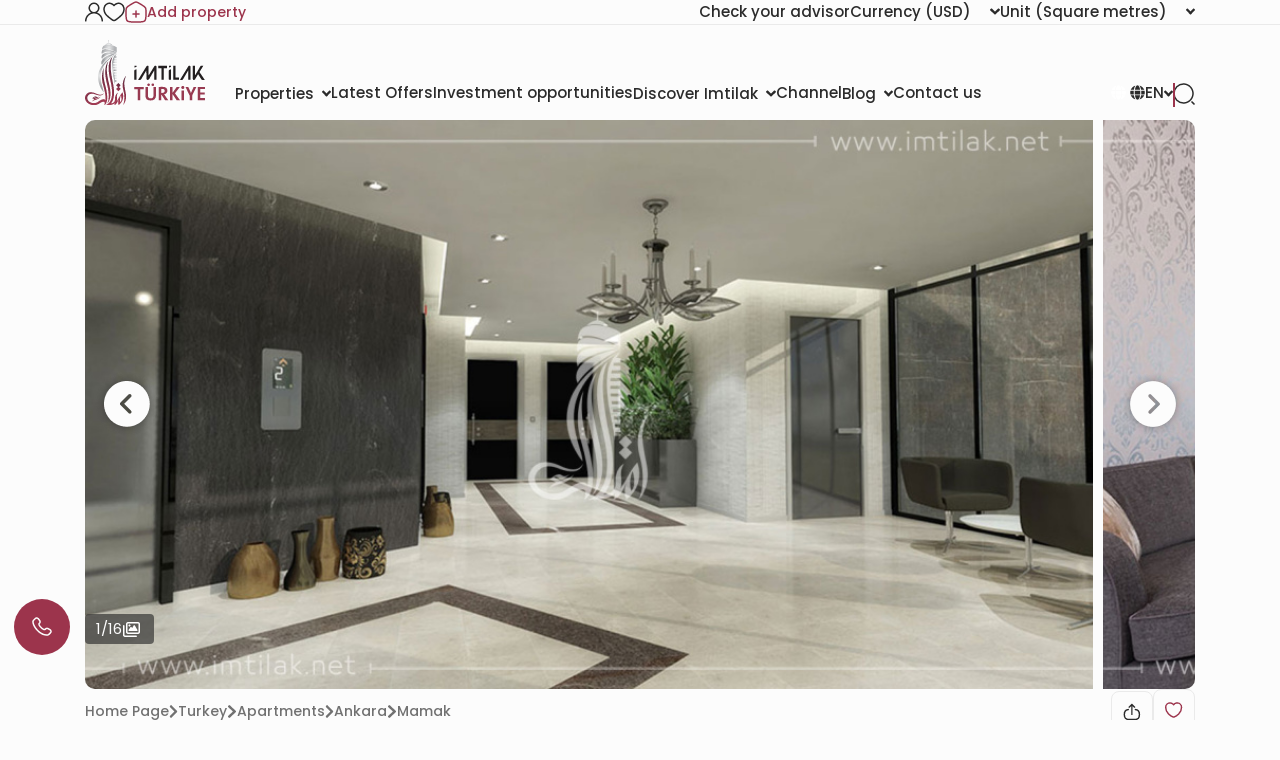

--- FILE ---
content_type: text/html; charset=UTF-8
request_url: https://www.imtilak.net/en/apartments/acadia-flower-project-ankara
body_size: 43494
content:
<!DOCTYPE html>
<html lang="en"
      dir="ltr">

<head>
    <meta charset="utf-8">
    <meta http-equiv="X-UA-Compatible" content="IE=edge">
    <meta name="csrf-token" content="Bp1A05Vqmd04g8PVeDdKakvq8uUK6qgmfGbHEY9h">
    <meta name="msapplication-square70x70logo" content="https://www.imtilak.net/images/icon.png?v=1"/>
    <meta name='resource-type' content='document'/>
    <meta name='revisit-after' content='2 hours'/>
    <meta name='rating' content='general'/>
    <meta name='author' content="Imtilak Real Estate"/>
    <meta name='audience' content='all'/>
    <meta name="viewport" content="width=device-width, initial-scale=1">
    <meta name="msvalidate.01" content="2C0335BFC38D35BFE6733CDDC006C9E9"/>
    <meta name="theme-color" content="#770035">
    <meta name="app-url" content="https://www.imtilak.net">
    <link rel="manifest" href="https://www.imtilak.net/manifest.json?v=1739173073">
    <meta name="robots" content="index, follow">
    <link rel="icon" type="image/x-icon" href="https://www.imtilak.net/assets/img/fav.ico?v=1739173070">
    <link rel="apple-touch-icon" sizes="180x180" href="https://www.imtilak.net/assets/img/apple-touch-icon.png?v=1739173070">
    <link rel="icon" type="image/png" sizes="32x32" href="https://www.imtilak.net/assets/img/favicon-32x32.png?v=1739173070">
    <link rel="icon" type="image/png" sizes="16x16" href="https://www.imtilak.net/assets/img/favicon-16x16.png?v=1739173070">
    <link rel="preconnect" href="https://fonts.googleapis.com">
    <link rel="preconnect" href="https://fonts.gstatic.com" crossorigin>
    <link rel="preconnect" href="https://stackpath.bootstrapcdn.com">
    <link rel="preconnect" href="https://cdn.rtlcss.com">
    <link rel="preconnect" href="https://chat.imtilak.com">

    <script src="/cdn-cgi/scripts/7d0fa10a/cloudflare-static/rocket-loader.min.js" data-cf-settings="c1176908a0d8e6126209fab3-|49"></script><link rel="preload" href="https://cdnjs.cloudflare.com/ajax/libs/font-awesome/5.9.0/css/all.min.css" as="style"
          onload="this.onload=null;this.rel='stylesheet'">
    
            <script src="/cdn-cgi/scripts/7d0fa10a/cloudflare-static/rocket-loader.min.js" data-cf-settings="c1176908a0d8e6126209fab3-|49"></script><link rel="preload" href="https://stackpath.bootstrapcdn.com/bootstrap/4.3.1/css/bootstrap.min.css" as="style"
              onload="this.onload=null;this.rel='stylesheet'">
    


    <!-- Fallback for no-JS -->
    <noscript>
                    <link rel="stylesheet" href="https://stackpath.bootstrapcdn.com/bootstrap/4.3.1/css/bootstrap.min.css">
                <link rel="stylesheet" href="https://cdnjs.cloudflare.com/ajax/libs/font-awesome/5.9.0/css/all.min.css">
        
    </noscript>
    <link rel="preload" as="style" href="https://www.imtilak.net/build/assets/preload-1014f483.css" /><link rel="stylesheet" href="https://www.imtilak.net/build/assets/preload-1014f483.css" />
            <link rel="canonical" href="https://www.imtilak.net/en/apartments/acadia-flower-project-ankara"/>
                
        <script src="/cdn-cgi/scripts/7d0fa10a/cloudflare-static/rocket-loader.min.js" data-cf-settings="c1176908a0d8e6126209fab3-|49"></script><link
            href="https://fonts.googleapis.com/css2?family=Poppins:wght@300;400;500;600;700;800;900&family=Tajawal:wght@400;500;700;800;900&display=swap"
            rel="preload" as="style" onload="this.onload=null;this.rel='stylesheet'">
        <noscript>
            <link rel="stylesheet"
                  href="https://fonts.googleapis.com/css?family=Poppins:300,400,500,600,700,800,900&display=swap">
        </noscript>
            

    
    
    
    

    
    
    
    
    

    
    
    <link rel="stylesheet" href="https://cdnjs.cloudflare.com/ajax/libs/font-awesome/5.9.0/css/all.min.css"
          integrity="sha512-q3eWabyZPc1XTCmF+8/LuE1ozpg5xxn7iO89yfSOd5/oKvyqLngoNGsx8jq92Y8eXJ/IRxQbEC+FGSYxtk2oiw=="
          crossorigin="anonymous" referrerpolicy="no-referrer"/>

    <script type="c1176908a0d8e6126209fab3-text/javascript">
        document.addEventListener('DOMContentLoaded', () => {
            /** init gtm after 5000 seconds - this could be adjusted */
            setTimeout(initGTM, 5000);
        });
        document.addEventListener('scroll', initGTMOnEvent);
        document.addEventListener('mousemove', initGTMOnEvent);
        document.addEventListener('touchstart', initGTMOnEvent);

        function initGTMOnEvent(event) {
            initGTM();
            event.currentTarget.removeEventListener(event.type,
                initGTMOnEvent); // remove the event listener that got triggered

        }

        function initGTM() {
            (function (w, d, s, l, i) {
                w[l] = w[l] || []
                w[l].push({
                    'gtm.start': new Date().getTime(),
                    event: 'gtm.js',
                })
                var f = d.getElementsByTagName(s)[0],
                    j = d.createElement(s),
                    dl = l != 'dataLayer' ? '&l=' + l : ''
                j.async = true
                j.src =
                    'https://www.googletagmanager.com/gtm.js?id=' + i + dl
                f.parentNode.insertBefore(j, f)
            })
            (window, document, 'script', 'dataLayer', 'GTM-WWZH46')

        }

        window.dataLayer = window.dataLayer || [];

        dataLayer.push({
            'event': "page_view_en",
        })
    </script>

        
    <meta content="width=device-width, initial-scale=1" name="viewport" inertia>
<meta content="article" property="og:type" inertia>
<meta content="Apartments for sale in Mamak, Ankara - Acadia flower" property="og:title" inertia>
<meta content="https://www.imtilak.net/en/apartments/acadia-flower-project-ankara" property="og:url" inertia>
<meta content="Imtilak Real Estate" property="og:site_name" inertia>
<meta content="https://www.imtilak.net/crop/332/280/projects/5b5e67185c939710d19abfa5e861a8921un217.jpg" property="og:image" inertia>
<meta content="Apartments for sale in Mamak, Ankara - Acadia flower" property="og:image:alt" inertia>
<meta content="Apartments for sale in Ankara within Mamak district, in a luxurious residential complex surrounded by natural landscapes, and a promising investment opportunity to obtain Turkish citizenship. Contact us for more information." property="og:description" inertia>
<meta property="article:published_time" content="2022-02-07T13:35:15.000Z" inertia>
<meta property="article:modified_time" content="2025-01-15T11:25:10.000Z" inertia>
<meta name="csrf-token" content="Bp1A05Vqmd04g8PVeDdKakvq8uUK6qgmfGbHEY9h" inertia>
<title inertia>Apartments for sale in Mamak, Ankara - Acadia flower || Imtilak Real Estate</title>
<meta content="Apartments for sale in Ankara within Mamak district, in a luxurious residential complex surrounded by natural landscapes, and a promising investment opportunity to obtain Turkish citizenship. Contact us for more information." name="description" inertia="description">
<meta content="Apartments for sale in Mamak Ankara, apartments for sale in Ankara, Ankara apartments, Turkey apartments, Ankara real estate, prices of apartments in Ankara, buying an apartment in Ankara, buying a property, and obtaining Turkish citizenship" name="keywords" inertia="keywords">
<meta content="summary_large_image" name="twitter:card" inertia="twitter:card">
<meta content="@imtilaktr" name="twitter:site" inertia="twitter:site">
<meta content="@imtilaktr" name="twitter:creator" inertia="twitter:creator">
<meta content="Apartments for sale in Mamak, Ankara - Acadia flower" name="twitter:title" inertia="twitter:title">
<meta content="Apartments for sale in Ankara within Mamak district, in a luxurious residential complex surrounded by natural landscapes, and a promising investment opportunity to obtain Turkish citizenship. Contact us for more information." name="twitter:description" inertia="twitter:description">
<meta content="https://www.imtilak.net/crop/332/280/projects/5b5e67185c939710d19abfa5e861a8921un217.jpg" name="twitter:image" inertia="twitter:image">    <script type="c1176908a0d8e6126209fab3-text/javascript">
        document.addEventListener('click', function (event) {
            const link = event.target.closest('a'); // Find the closest <a> element
            if (!link) return; // Exit if no link is clicked

            const targetDomains = ["www.imtilak.net","www.imtilak.ae",null,"www.imtilak.sa",null,"www.imtilak.om","www.imtilak.sy","www.imtilak.qa","www.imtilak.com.kw"];

            try {
                const url = new URL(link.href);
                const ENCRYPTED_SESSION_ID = "6xHpWV8HnaIxwi5O1cjzRD7E7Rx9jydTjrscQvtB";
                if (targetDomains.includes(url.hostname) && url.hostname !== location.hostname) {
                    // Prevent default navigation
                    event.preventDefault();
                    // Add sessionId parameter
                    url.searchParams.set('session_id', ENCRYPTED_SESSION_ID);

                    // Open in a new tab
                    window.open(url.toString(), '_blank');
                }
            } catch (e) {
                console.error('Invalid URL:', link.href, e);
            }
        });
        window.addEventListener('load', () => {
            setTimeout(() => {
                try {
                    const url = new URL(window.location.href);

                    if (url.searchParams.has('session_id')) {
                        url.searchParams.delete('session_id');
                        const newUrl = url.pathname + (url.search || '') + (url.hash || '');
                        window.history.replaceState(null, '', newUrl);

                    }
                } catch (error) {
                    console.error('Error updating URL:', error);
                }
            }, 500);
        });
    </script>
</head>

<body class="">
<div class="new-header" id="header">
    <div class="nav1-container">
        <div class="new-header-nav1 container">
            <div class="profile-section">
                <a href="https://www.imtilak.net/en/profile/user-dashboard#user-profile">
                    <img src="https://www.imtilak.net/assets/img/icons/profile1.svg?v=1739173070"
                         alt="profile" width="18" height="20">
                </a>
                <a href="https://www.imtilak.net/en/profile/user-dashboard#favorite">
                    <img src="https://www.imtilak.net/assets/img/icons/favorite.svg?v=1739173070"
                         alt="favorite" width="22" height="20">
                </a>
                <a href="https://www.imtilak.net/en/add-property" class="property">
                    <img src="https://www.imtilak.net/assets/img/icons/add_property.svg?v=1739173070" alt="property"
                         class="property-icon" width="22" height="22">
                    <p>Add property</p>
                </a>
            </div>
            <div class="currency-units-section">
                <button type="button" class="btn btn-secondary dropdown-toggle" data-toggle="modal"
                         data-target="#verifyAgentModal" aria-haspopup="true" aria-expanded="false">
                        <span>Check your advisor</span>
                </button>
                <div class="currency">
                    <div class="btn-group">
                        <button type="button" class="btn btn-secondary dropdown-toggle" data-toggle="dropdown"
                                aria-haspopup="true" aria-expanded="false">
                            <span>Currency</span> <span
                                class="selected-currency">(USD)</span>
                            <i class="fas fa-angle-down"></i>
                        </button>
                        <div class="dropdown-menu dropdown-menu-right" onclick="if (!window.__cfRLUnblockHandlers) return false; event.stopPropagation()" style="min-width: 120px;" data-cf-modified-c1176908a0d8e6126209fab3-="">
                            <div class="currencies">
                                                                                                    <a href="#"
                                       class="single-currency desktop-currency active"
                                       data-currency="USD">
                                        <img loading="lazy" class="country-flag"
                                             src="https://www.imtilak.net/assets/img/currencies/USD.png?v=1739173070"
                                             alt="flag" width="18" height="18">
                                        <p>USD</p>
                                    </a>
                                                                    <a href="#"
                                       class="single-currency desktop-currency "
                                       data-currency="EUR">
                                        <img loading="lazy" class="country-flag"
                                             src="https://www.imtilak.net/assets/img/currencies/EUR.png?v=1739173070"
                                             alt="flag" width="18" height="18">
                                        <p>EUR</p>
                                    </a>
                                                                    <a href="#"
                                       class="single-currency desktop-currency "
                                       data-currency="SAR">
                                        <img loading="lazy" class="country-flag"
                                             src="https://www.imtilak.net/assets/img/currencies/SAR.png?v=1739173070"
                                             alt="flag" width="18" height="18">
                                        <p>SAR</p>
                                    </a>
                                                                    <a href="#"
                                       class="single-currency desktop-currency "
                                       data-currency="AED">
                                        <img loading="lazy" class="country-flag"
                                             src="https://www.imtilak.net/assets/img/currencies/AED.png?v=1739173070"
                                             alt="flag" width="18" height="18">
                                        <p>AED</p>
                                    </a>
                                                                    <a href="#"
                                       class="single-currency desktop-currency "
                                       data-currency="KWD">
                                        <img loading="lazy" class="country-flag"
                                             src="https://www.imtilak.net/assets/img/currencies/KWD.png?v=1739173070"
                                             alt="flag" width="18" height="18">
                                        <p>KWD</p>
                                    </a>
                                                                    <a href="#"
                                       class="single-currency desktop-currency "
                                       data-currency="OMR">
                                        <img loading="lazy" class="country-flag"
                                             src="https://www.imtilak.net/assets/img/currencies/OMR.png?v=1739173070"
                                             alt="flag" width="18" height="18">
                                        <p>OMR</p>
                                    </a>
                                                                    <a href="#"
                                       class="single-currency desktop-currency "
                                       data-currency="QAR">
                                        <img loading="lazy" class="country-flag"
                                             src="https://www.imtilak.net/assets/img/currencies/QAR.png?v=1739173070"
                                             alt="flag" width="18" height="18">
                                        <p>QAR</p>
                                    </a>
                                                                    <a href="#"
                                       class="single-currency desktop-currency "
                                       data-currency="BHD">
                                        <img loading="lazy" class="country-flag"
                                             src="https://www.imtilak.net/assets/img/currencies/BHD.png?v=1739173070"
                                             alt="flag" width="18" height="18">
                                        <p>BHD</p>
                                    </a>
                                                                    <a href="#"
                                       class="single-currency desktop-currency "
                                       data-currency="JOD">
                                        <img loading="lazy" class="country-flag"
                                             src="https://www.imtilak.net/assets/img/currencies/JOD.png?v=1739173070"
                                             alt="flag" width="18" height="18">
                                        <p>JOD</p>
                                    </a>
                                                                    <a href="#"
                                       class="single-currency desktop-currency "
                                       data-currency="DZD">
                                        <img loading="lazy" class="country-flag"
                                             src="https://www.imtilak.net/assets/img/currencies/DZD.png?v=1739173070"
                                             alt="flag" width="18" height="18">
                                        <p>DZD</p>
                                    </a>
                                                                    <a href="#"
                                       class="single-currency desktop-currency "
                                       data-currency="YER">
                                        <img loading="lazy" class="country-flag"
                                             src="https://www.imtilak.net/assets/img/currencies/YER.png?v=1739173070"
                                             alt="flag" width="18" height="18">
                                        <p>YER</p>
                                    </a>
                                                                    <a href="#"
                                       class="single-currency desktop-currency "
                                       data-currency="TRY">
                                        <img loading="lazy" class="country-flag"
                                             src="https://www.imtilak.net/assets/img/currencies/TRY.png?v=1739173070"
                                             alt="flag" width="18" height="18">
                                        <p>TRY</p>
                                    </a>
                                                                    <a href="#"
                                       class="single-currency desktop-currency "
                                       data-currency="GBP">
                                        <img loading="lazy" class="country-flag"
                                             src="https://www.imtilak.net/assets/img/currencies/GBP.png?v=1739173070"
                                             alt="flag" width="18" height="18">
                                        <p>GBP</p>
                                    </a>
                                                                    <a href="#"
                                       class="single-currency desktop-currency "
                                       data-currency="CHF">
                                        <img loading="lazy" class="country-flag"
                                             src="https://www.imtilak.net/assets/img/currencies/CHF.png?v=1739173070"
                                             alt="flag" width="18" height="18">
                                        <p>CHF</p>
                                    </a>
                                                                    <a href="#"
                                       class="single-currency desktop-currency "
                                       data-currency="CAD">
                                        <img loading="lazy" class="country-flag"
                                             src="https://www.imtilak.net/assets/img/currencies/CAD.png?v=1739173070"
                                             alt="flag" width="18" height="18">
                                        <p>CAD</p>
                                    </a>
                                                                    <a href="#"
                                       class="single-currency desktop-currency "
                                       data-currency="AUD">
                                        <img loading="lazy" class="country-flag"
                                             src="https://www.imtilak.net/assets/img/currencies/AUD.png?v=1739173070"
                                             alt="flag" width="18" height="18">
                                        <p>AUD</p>
                                    </a>
                                                                    <a href="#"
                                       class="single-currency desktop-currency "
                                       data-currency="CNY">
                                        <img loading="lazy" class="country-flag"
                                             src="https://www.imtilak.net/assets/img/currencies/CNY.png?v=1739173070"
                                             alt="flag" width="18" height="18">
                                        <p>CNY</p>
                                    </a>
                                                                    <a href="#"
                                       class="single-currency desktop-currency "
                                       data-currency="RUB">
                                        <img loading="lazy" class="country-flag"
                                             src="https://www.imtilak.net/assets/img/currencies/RUB.png?v=1739173070"
                                             alt="flag" width="18" height="18">
                                        <p>RUB</p>
                                    </a>
                                                                    <a href="#"
                                       class="single-currency desktop-currency "
                                       data-currency="EGP">
                                        <img loading="lazy" class="country-flag"
                                             src="https://www.imtilak.net/assets/img/currencies/EGP.png?v=1756023641"
                                             alt="flag" width="18" height="18">
                                        <p>EGP</p>
                                    </a>
                                

                                <div class="read-more">
                                    <div class="read-more-btn">
                                        <svg xmlns="http://www.w3.org/2000/svg" width="14" height="16"
                                             viewBox="0 0 14 16" fill="none">
                                            <path
                                                d="M8 2.5C8 1.94687 7.55312 1.5 7 1.5C6.44688 1.5 6 1.94687 6 2.5V7H1.5C0.946875 7 0.5 7.44688 0.5 8C0.5 8.55312 0.946875 9 1.5 9H6V13.5C6 14.0531 6.44688 14.5 7 14.5C7.55312 14.5 8 14.0531 8 13.5V9H12.5C13.0531 9 13.5 8.55312 13.5 8C13.5 7.44688 13.0531 7 12.5 7H8V2.5Z"
                                                fill="#9C344C"/>
                                        </svg>
                                        <p class="more-currencies">More</p>
                                    </div>
                                </div>
                            </div>
                        </div>


                    </div>
                </div>
                <div class="units">
                    <div class="btn-group">

                        <button type="button" class="btn btn-secondary dropdown-toggle" data-toggle="dropdown"
                                aria-haspopup="true" aria-expanded="false">
                            <span>Unit</span>
                            <span>(Square metres)</span>
                            <i class="fas fa-angle-down"></i>

                        </button>
                        <div class="dropdown-menu dropdown-menu-right" style="min-width: 136px;">
                            <p data-unit="m"
                               class="dropdown-item single-unit active"
                               type="button">Square metres</p>
                            <p data-unit="feet" data-test="m"
                               class="dropdown-item single-unit  "
                               type="button">Square feet</p>

                        </div>
                    </div>
                </div>
            </div>
        </div>
    </div>
    <div class="new-header-nav2 ">
        <div class="new-header-nav2-wrapper container">
            <div class="nav2-section1">
                <a href="https://www.imtilak.net/en"
                   class="logo">
                    <img class="light-logo"
                         src="https://www.imtilak.net/assets/img/new-logos/imtilak-logo-secondary.svg?v=1753452680" alt="logo"
                         width="127" height="40" loading="lazy" fetchpriority="low">
                    <img class="dark-logo"
                         src="https://www.imtilak.net/assets/img/new-logos/imtilak-logo-turkey.svg?v=1756302640"
                         alt="logo" width="127"
                         height="40"
                         decoding="async"
                         loading="eager"
                         fetchpriority="high">
                </a>
                <div class="nav-menus">
                    
                                                                        
                            <div class="dropdown">
                                <button class="btn btn-secondary dropdown-toggle" type="button"
                                        id="dropdownMenu1043" data-toggle="dropdown" aria-haspopup="true"
                                        aria-expanded="false">
                                    <span>Properties</span>
                                    <i class="fas fa-angle-down"></i>
                                </button>

                                <ul class="dropdown-menu multi-level" role="menu" aria-labelledby="dropdownMenu"
                                    style="min-width: 150px;">
                                                                                                                        <li class="dropdown-item"><a
                                                    href="https://www.imtilak.net/en/properties/for-sale">New Projects</a>
                                            </li>
                                                                                                                                                                <li class="dropdown-item"><a
                                                    href="https://www.imtilak.net/en/properties/for-resales">Resale</a>
                                            </li>
                                                                                                            </ul>

                            </div>
                                                                                                <a href="https://www.imtilak.net/en/offers"
                               class="btn btn-secondary dropdown-toggle" type="button" id="dropdownMenu1057"
                               aria-haspopup="true" aria-expanded="false">
                                <span>Latest Offers</span>
                            </a>
                                                                                                <a href="https://www.imtilak.net/en/investments"
                               class="btn btn-secondary dropdown-toggle" type="button" id="dropdownMenu1175"
                               aria-haspopup="true" aria-expanded="false">
                                <span>Investment opportunities</span>
                            </a>
                                                                                                
                            <div class="dropdown">
                                <button class="btn btn-secondary dropdown-toggle" type="button"
                                        id="dropdownMenu903" data-toggle="dropdown" aria-haspopup="true"
                                        aria-expanded="false">
                                    <span>Discover Imtilak</span>
                                    <i class="fas fa-angle-down"></i>
                                </button>

                                <ul class="dropdown-menu multi-level" role="menu" aria-labelledby="dropdownMenu"
                                    style="min-width: 150px;">
                                                                                                                        <li class="dropdown-item"><a
                                                    href="https://www.imtilak.net/en/about-imtilak">About</a>
                                            </li>
                                                                                                                                                                <li class="dropdown-submenu">
                                                <a class="dropdown-item" tabindex="-1"
                                                   href="#">Services</a>
                                                <ul class="dropdown-menu">
                                                                                                                                                                        <li class="dropdown-item"><a tabindex="-1"
                                                                                         href="https://www.imtilak.net/en/turkish-citizenship">Applying for Turkish citizenship</a>
                                                            </li>
                                                                                                                                                                                                                                <li class="dropdown-item"><a tabindex="-1"
                                                                                         href="https://www.imtilak.net/en/property-consulting-turkey">Property Consulting</a>
                                                            </li>
                                                                                                                                                                                                                                <li class="dropdown-item"><a tabindex="-1"
                                                                                         href="https://www.imtilak.net/en/property-marketing-turkey">property Marketing</a>
                                                            </li>
                                                                                                                                                                                                                                <li class="dropdown-item"><a tabindex="-1"
                                                                                         href="https://www.imtilak.net/en/property-management-valuation-turkey">property Management</a>
                                                            </li>
                                                                                                                                                                                                                                <li class="dropdown-item"><a tabindex="-1"
                                                                                         href="https://www.imtilak.net/en/property-development-turkey">Property Development</a>
                                                            </li>
                                                                                                                                                                                                                                <li class="dropdown-item"><a tabindex="-1"
                                                                                         href="https://www.imtilak.net/en/reception-services-realestate-tours">Reception and Real Estate Tours</a>
                                                            </li>
                                                                                                                                                            </ul>
                                            </li>
                                                                                                                                                                <li class="dropdown-item"><a
                                                    href="https://www.imtilak.net/en/imtilak-testimonials">Testimonials</a>
                                            </li>
                                                                                                                                                                <li class="dropdown-item"><a
                                                    href="https://www.imtilak.net/en/vision-for-empoyment">HR</a>
                                            </li>
                                                                                                                                                                <li class="dropdown-item"><a
                                                    href="https://www.imtilak.net/en/privacy-policy">Privacy Policy</a>
                                            </li>
                                                                                                                                                                <li class="dropdown-item"><a
                                                    href="https://www.imtilak.net/en/faq">FAQs</a>
                                            </li>
                                                                                                            </ul>

                            </div>
                                                                                                <a href="https://www.imtilak.net/en/channel"
                               class="btn btn-secondary dropdown-toggle" type="button" id="dropdownMenu1056"
                               aria-haspopup="true" aria-expanded="false">
                                <span>Channel</span>
                            </a>
                                                                                                
                            <div class="dropdown">
                                <button class="btn btn-secondary dropdown-toggle" type="button"
                                        id="dropdownMenu1055" data-toggle="dropdown" aria-haspopup="true"
                                        aria-expanded="false">
                                    <span>Blog</span>
                                    <i class="fas fa-angle-down"></i>
                                </button>

                                <ul class="dropdown-menu multi-level" role="menu" aria-labelledby="dropdownMenu"
                                    style="min-width: 150px;">
                                                                                                                        <li class="dropdown-item"><a
                                                    href="https://www.imtilak.net/en/articles">Articles</a>
                                            </li>
                                                                                                                                                                <li class="dropdown-item"><a
                                                    href="https://www.imtilak.net/en/news">News</a>
                                            </li>
                                                                                                            </ul>

                            </div>
                                                                                                <a href="https://www.imtilak.net/en/contact-us"
                               class="btn btn-secondary dropdown-toggle" type="button" id="dropdownMenu968"
                               aria-haspopup="true" aria-expanded="false">
                                <span>Contact us</span>
                            </a>
                                                            </div>
            </div>

            <div class="nav2-section2">
                <div class="dropdown">
                    <button class="btn country-lang btn-secondary dropdown-toggle" type="button" id="headerDropdownMenu"
                            data-toggle="dropdown" aria-haspopup="true" aria-expanded="false">
                        <div class="selected-country">
                            
                            
                            
                            
                            
                            
                            
                            <i class="fas fa-globe text-white light-icon"></i>
                            <i class="fas fa-globe dark-icon"></i>


                        </div>
                        
                        <span class="selected-languages">EN</span>
                        <i class="fas fa-angle-down"></i>
                    </button>
                    <div class="dropdown-menu" aria-labelledby="headerDropdownMenu">
                        <div class="d-flex flex-column align-items-start justify-content-center">
                            
                            
                            
                            
                            
                            
                            
                            
                            
                            
                            
                            
                            
                            
                            
                            <div class="languages">
                                
                                <div class="language-wrapper">
                                                                                                                                                                <a href="https://www.imtilak.net/en/apartments/acadia-flower-project-ankara"
                                               class="language active  lang-en">
                                                <p class="language-name">English</p>
                                            </a>
                                                                                                                                                                                                        <a href="https://www.imtilak.net/fr/apartments/acadia-flower-project-ankara"
                                               class="language   lang-fr">
                                                <p class="language-name">français</p>
                                            </a>
                                                                                                                                                                                                        <a href="https://www.imtilak.net/tr/apartments/acadia-flower-project-ankara"
                                               class="language   lang-tr">
                                                <p class="language-name">Türkçe</p>
                                            </a>
                                                                                                                                                                                                        <a href="https://www.imtilak.net/ru/apartments/acadia-flower-project-ankara"
                                               class="language   lang-ru">
                                                <p class="language-name">русский</p>
                                            </a>
                                                                                                                                                                                                        <a href="https://www.imtilak.net/ar/apartments/acadia-flower-project-ankara"
                                               class="language   lang-ar">
                                                <p class="language-name">العربية</p>
                                            </a>
                                                                                                                                                                                                        <a href="https://www.imtilak.net/fa/apartments/acadia-flower-project-ankara"
                                               class="language   lang-fa">
                                                <p class="language-name">فارسی</p>
                                            </a>
                                                                                                            </div>

                            </div>
                        </div>
                    </div>
                </div>
                <div class="search-separator">

                </div>
                <div type="button" class="search-icon" data-toggle="modal"
                     data-target="#newSearchModal">
                    <svg width="22" height="22" viewBox="0 0 22 22" fill="none" xmlns="http://www.w3.org/2000/svg">
                        <path
                            d="M21 21L19 19M10.5 20C11.7476 20 12.9829 19.7543 14.1355 19.2769C15.2881 18.7994 16.3354 18.0997 17.2175 17.2175C18.0997 16.3354 18.7994 15.2881 19.2769 14.1355C19.7543 12.9829 20 11.7476 20 10.5C20 9.25244 19.7543 8.0171 19.2769 6.86451C18.7994 5.71191 18.0997 4.66464 17.2175 3.78249C16.3354 2.90033 15.2881 2.20056 14.1355 1.72314C12.9829 1.24572 11.7476 1 10.5 1C7.98044 1 5.56408 2.00089 3.78249 3.78249C2.00089 5.56408 1 7.98044 1 10.5C1 13.0196 2.00089 15.4359 3.78249 17.2175C5.56408 18.9991 7.98044 20 10.5 20Z"
                            stroke="#2B2B2B" stroke-width="1.5" stroke-linecap="round" stroke-linejoin="round"/>
                    </svg>

                    
                    
                </div>
            </div>
        </div>
    </div>


</div>
<!-- Modal -->
<div class="modal fade" id="newSearchModal" tabindex="-1" aria-hidden="true">
    <div class="modal-dialog">
        <div class="modal-content search-modal-content">
            <div class="nav-logo">
                <a href="https://www.imtilak.net">
                    <img class="" src="https://www.imtilak.net/assets/img/new-logos/imtilak-logo-turkey.svg?v=1756302640"
                         alt="logo" width="111" loading="lazy" fetchpriority="low">
                </a>
            </div>
            <div data-dismiss="modal" aria-label="Close">
                <img class="left-arrow"
                     src="https://www.imtilak.net/assets/global_assets/img/icons/left-arrow.svg?v=1739173070" alt="back">
            </div>
            <div id="searchForm" class="search-section">
                <input type="hidden" name="_token" value="Bp1A05Vqmd04g8PVeDdKakvq8uUK6qgmfGbHEY9h" autocomplete="off">                <input type="text" class="search-input" data-search-country="turkey"
                       placeholder="Search">
                <div class="spinner-border modal-spinner opacity-0 text-secondary" role="status">
                    <span class="sr-only">Loading...</span>
                </div>
            </div>
            <div>
                <div>
                    <img src="https://www.imtilak.net/assets/global_assets/img/icons/search-main.svg?v=1739173070"
                         class="search-modal-icon" alt="back">
                </div>
            </div>

            <ul class="search-results">

            </ul>

        </div>

    </div>
</div>
<div class="modal fade" id="verifyAgentModal" tabindex="-1" aria-labelledby="verifyAgentModal" aria-hidden="true">
    <div class="modal-dialog modal-dialog-centered">
        <div class="modal-content verify-agent-modal-content">
            <div class="verify-agent-modal-header">
                <button type="button" class="close close-verify-agent-modal" data-dismiss="modal" aria-label="Close">
                    <span aria-hidden="true">&times;</span>
                </button>
            </div>
            <div class="modal-body verify-agent-modal-body">
                <div class="verify-agent-icon-wrapper">
                    <img src="https://www.imtilak.net/assets/img/check-user.svg?v=1763982912" alt="verify agent icon"
                        class="verify-agent-icon" width="88" height="88">
                </div>
                <h2 class="verify-agent-title">Verify Your Real Estate <span>Consultant</span></h2>
                <p class="verify-agent-description">
                    Ensure that you are communicating with an official Imtilak Real Estate consultant. Enter the consultant’s phone number to verify their identity instantly.
                </p>
                <div class="verify-agent-input-wrapper">
                    <label class="verify-agent-label">Consultant Phone Number</label>
                    <input type="tel" placeholder="phone number"
                        class="phone phoneInput fixed-phone-input verify-agent-phone">
                    <div class="verify-agent-message" style="display: none;">
                    </div>
                </div>
                <div class="verify-agent-buttons">
                    <button type="button" class="btn verify-now-btn disabled" disabled>
                        Verify Now
                    </button>
                    <button type="button" class="btn cancel-btn" data-dismiss="modal">
                        Cancel
                    </button>
                </div>
            </div>
        </div>
    </div>
</div>

<script type="c1176908a0d8e6126209fab3-text/javascript">
    (function () {
        function initVerifyAgentModal() {
            if (typeof jQuery === 'undefined') {
                setTimeout(initVerifyAgentModal, 100);
                return;
            }

            jQuery(document).ready(function ($) {
                const $phoneInput = $('.verify-agent-phone');
                const $verifyBtn = $('.verify-now-btn');
                const $messageContainer = $('.verify-agent-message');
                let phoneInputInstance = null;
                let isProgrammaticChange = false;
                let resourcesLoaded = false;
                let resourcesLoading = false;

                function loadIntlTelInputResources() {
                    return new Promise(function (resolve, reject) {
                        // If already loaded, resolve immediately
                        if (typeof intlTelInput !== 'undefined' && resourcesLoaded) {
                            resolve();
                            return;
                        }

                        // If currently loading, wait for it
                        if (resourcesLoading) {
                            const checkInterval = setInterval(function () {
                                if (resourcesLoaded && typeof intlTelInput !== 'undefined') {
                                    clearInterval(checkInterval);
                                    resolve();
                                }
                            }, 50);
                            return;
                        }

                        resourcesLoading = true;

                        // Load CSS
                        const cssLink = document.createElement('link');
                        cssLink.rel = 'stylesheet';
                        cssLink.href = 'https://cdn.jsdelivr.net/npm/intl-tel-input@24.0.0/build/css/intlTelInput.css';
                        document.head.appendChild(cssLink);

                        // Load JS
                        const script = document.createElement('script');
                        script.src = 'https://cdn.jsdelivr.net/npm/intl-tel-input@24.0.0/build/js/intlTelInput.min.js';
                        script.onload = function () {
                            resourcesLoaded = true;
                            resourcesLoading = false;
                            resolve();
                        };
                        script.onerror = function () {
                            resourcesLoading = false;
                            reject(new Error('Failed to load intlTelInput script'));
                        };
                        document.head.appendChild(script);
                    });
                }

                function showMessage(message, isSuccess = true) {
                    const icon = isSuccess
                        ? '<i class="fas fa-check-circle"></i>'
                        : '<i class="fas fa-times-circle"></i>';

                    $messageContainer
                        .removeClass('failure success')
                        .addClass(isSuccess ? 'success' : 'failure')
                        .html(icon + ' ' + message)
                        .fadeIn();
                }

                function hideMessage() {
                    $messageContainer.fadeOut(function () {
                        $(this).removeClass('failure success').text('');
                    });
                }

                function initializePhoneInput() {
                    if (typeof intlTelInput === 'undefined') {
                        console.warn('intlTelInput is not loaded');
                        return;
                    }

                    try {
                        const inputElement = $phoneInput[0];
                        if (inputElement && inputElement.intlTelInput) {
                            phoneInputInstance = inputElement.intlTelInput;
                            $phoneInput.off('countrychange').on('countrychange', function () {
                                toggleVerifyButton();
                            });
                            return;
                        }
                    } catch (e) {
                    }


                    phoneInputInstance = intlTelInput($phoneInput[0], {
                        utilsScript: 'https://cdn.jsdelivr.net/npm/intl-tel-input@24.0.0/build/js/utils.js',
                        nationalMode: true,
                        separateDialCode: true,
                        initialCountry: 'TR',
                        preferredCountries: [
                            'SA', 'QA', 'TR', 'IQ', 'KW', 'BH', 'AE', 'YE', 'JO', 'DZ',
                            'TN', 'LY', 'EG', 'SD', 'OM', 'SY'
                        ],
                    });

                    $('.iti__country-list').find("[data-country-code='il']").find('.iti__country-name').html('Palestine');

                    $phoneInput.on('countrychange', function () {
                        toggleVerifyButton();
                    });
                }

                function toggleVerifyButton() {
                    let phoneNumber = '';

                    if (phoneInputInstance) {
                        phoneNumber = phoneInputInstance.getNumber();
                    } else {
                        phoneNumber = $phoneInput.val();
                    }

                    if (phoneNumber && phoneNumber.trim() !== '') {
                        $verifyBtn.prop('disabled', false).removeClass('disabled');
                    } else {
                        $verifyBtn.prop('disabled', true).addClass('disabled');
                    }
                }

                $phoneInput.on('input keyup change paste', function () {
                    toggleVerifyButton();
                    if (!isProgrammaticChange) {
                        hideMessage();
                    }
                    isProgrammaticChange = false;
                });

                $('#verifyAgentModal').on('shown.bs.modal', function () {
                    loadIntlTelInputResources().then(function () {
                        initializePhoneInput();
                        toggleVerifyButton();
                        hideMessage();
                    }).catch(function (error) {
                        console.error('Failed to load intlTelInput resources:', error);
                    });
                });

                $('#verifyAgentModal').on('hidden.bs.modal', function () {
                    hideMessage();
                });

                function convertPhoneTo00Format(phoneNumber) {
                    if (!phoneNumber) return phoneNumber;
                    // Replace leading + with 00
                    return phoneNumber.replace(/^\+/, '00');
                }

                $verifyBtn.on('click', function (e) {
                    e.preventDefault();

                    let phoneNumber = '';
                    if (phoneInputInstance) {
                        phoneNumber = phoneInputInstance.getNumber();
                    } else {
                        phoneNumber = $phoneInput.val();
                    }

                    if (!phoneNumber || phoneNumber.trim() === '') {
                        alert('Consultant Phone Number is required');
                        return;
                    }

                    phoneNumber = convertPhoneTo00Format(phoneNumber);

                    const $btn = $(this);
                    $btn.prop('disabled', true).addClass('disabled');

                    const csrfToken = $('meta[name="csrf-token"]').attr('content');

                    const baseUrl = 'https://www.imtilak.net';
                    const langPrefix = $('html').attr('lang');
                    console.log({ baseUrl, langPrefix })
                    const endpoint = baseUrl + '/' + langPrefix + '/check-advisor';

                    $.ajax({
                        url: endpoint,
                        method: 'POST',
                        data: {
                            phone: phoneNumber,
                            _token: csrfToken
                        },
                        headers: {
                            'X-CSRF-Token': csrfToken
                        },
                        dataType: 'json',
                        success: function (response) {
                            if (response.success) {
                                showMessage(response.message || 'Verification completed successfully', true);


                                isProgrammaticChange = true;

                                setTimeout(function () {

                                    toggleVerifyButton();
                                    setTimeout(function () {
                                        isProgrammaticChange = false;
                                    }, 100);
                                }, 10);
                            } else {
                                showMessage(response.message || 'An error occurred. Please try again.', false);
                                toggleVerifyButton();
                            }
                        },
                        error: function (xhr) {
                            let errorMessage = 'An error occurred. Please try again.';
                            console.log(xhr);

                            if (xhr.responseJSON && xhr.responseJSON.message) {
                                errorMessage = xhr.responseJSON.message;
                            } else if (xhr.responseJSON && xhr.responseJSON.error) {
                                errorMessage = xhr.responseJSON.error;
                            }

                            showMessage(errorMessage, false);
                            toggleVerifyButton();
                        },
                        complete: function () {
                        }
                    });
                });
            });
        }

        initVerifyAgentModal();
    })();
</script><div class="new-header-mb">
    <div class="container new-header-mb-wrapper ">

        <a href="https://www.imtilak.net/en?country=turkey"
           class="logo">

            <img class="dark-logo"
                 src="https://www.imtilak.net/assets/img/new-logos/imtilak-logo-turkey.svg?v=1756302640"
                 alt="logo" width="127" height="40">
        </a>
        <div class="search-breadcrumb">
            <div class="dropdown">
                <button class="btn dropdown-toggle p-0" type="button" id="dropdownMenuButton" data-toggle="dropdown"
                        aria-haspopup="true" aria-expanded="false">
                    <img src="https://www.imtilak.net/assets/img/icons/langs.svg" alt="languages"
                         class="" width="22" height="22">
                </button>
                <div class="dropdown-menu" aria-labelledby="dropdownMenuButton" style="min-width:5rem">
                                                                                                <a href="https://www.imtilak.net/en/apartments/acadia-flower-project-ankara"
                               class="dropdown-item active lang-en">
                                English
                            </a>
                                                                                                                        <a href="https://www.imtilak.net/fr/apartments/acadia-flower-project-ankara"
                               class="dropdown-item  lang-fr">
                                français
                            </a>
                                                                                                                        <a href="https://www.imtilak.net/tr/apartments/acadia-flower-project-ankara"
                               class="dropdown-item  lang-tr">
                                Türkçe
                            </a>
                                                                                                                        <a href="https://www.imtilak.net/ru/apartments/acadia-flower-project-ankara"
                               class="dropdown-item  lang-ru">
                                русский
                            </a>
                                                                                                                        <a href="https://www.imtilak.net/ar/apartments/acadia-flower-project-ankara"
                               class="dropdown-item  lang-ar">
                                العربية
                            </a>
                                                                                                                        <a href="https://www.imtilak.net/fa/apartments/acadia-flower-project-ankara"
                               class="dropdown-item  lang-fa">
                                فارسی
                            </a>
                                                            </div>
            </div>


            <div class="search" data-toggle="modal" data-target="#newSearchModal">
                <img src="https://www.imtilak.net/assets/img/icons/search.svg?v=1739173070"
                     alt="search"
                     class=""
                     width="22" height="22">
            </div>
            <div class="breadcrumb-icon" data-toggle="modal" data-target="#newHeaderMb">
                <img src="https://www.imtilak.net/assets/img/icons/breadcrumb.svg?v=1739173070" alt="breadcrumb-icon"
                     class="" width="26" height="16">
            </div>
        </div>
    </div>
</div>
<!-- Mobile Navbar Modal -->
<div class="modal fade" id="newHeaderMb" tabindex="-1" role="dialog" aria-labelledby="newHeaderMbLabel"
     aria-hidden="true">
    <div class="modal-dialog modal-fullscreen" role="document">
        <div class="modal-content">
            <div class="modal-body ">
                <div class="modal-nav container">
                    <div class="modal-logo">


                        <img class=""
                             src="https://www.imtilak.net/assets/img/new-logos/imtilak-logo-turkey.svg?v=1756302640" alt="logo"
                             width="108" height="40">

                    </div>
                    <div class="modal-close">
                        <img src="https://www.imtilak.net/assets/img/icons/close.svg?v=1739173070" alt="close" class="close-icon"
                             data-dismiss="modal" aria-label="Close">
                    </div>
                </div>
                <div class="modal-border-bottom"></div>

















                <div class="modal-border-bottom"></div>
                <div class="container">
                    <ul class="accordion container">
                                                                                    <li>
                                    <div class="toggle static">Properties
                                        <div class="icon">
                                            <i class="fas fa-angle-down"></i>
                                        </div>
                                    </div>
                                    <ul class="inner">
                                                                                                                                    <li>
                                                    <a class="toggle"
                                                       href="https://www.imtilak.net/en/properties/for-sale">New Projects</a>
                                                </li>
                                                                                                                                                                                <li>
                                                    <a class="toggle"
                                                       href="https://www.imtilak.net/en/properties/for-resales">Resale</a>
                                                </li>
                                                                                                                        </ul>
                                </li>
                                                                                                                <li>
                                    <a class="toggle"
                                       href="https://www.imtilak.net/en/offers">Latest Offers</a>
                                </li>
                                                                                                                <li>
                                    <a class="toggle"
                                       href="https://www.imtilak.net/en/investments">Investment opportunities</a>
                                </li>
                                                                                                                <li>
                                    <div class="toggle static">Discover Imtilak
                                        <div class="icon">
                                            <i class="fas fa-angle-down"></i>
                                        </div>
                                    </div>
                                    <ul class="inner">
                                                                                                                                    <li>
                                                    <a class="toggle"
                                                       href="https://www.imtilak.net/en/about-imtilak">About</a>
                                                </li>
                                                                                                                                                                                <li>
                                                    <div
                                                        class="toggle static">Services
                                                        <div class="icon">
                                                            <i class="fas fa-angle-down"></i>
                                                        </div>
                                                    </div>
                                                    <ul class="inner">
                                                                                                                                                                                    <li>
                                                                    <a class="toggle"
                                                                       href="https://www.imtilak.net/en/turkish-citizenship">Applying for Turkish citizenship</a>
                                                                </li>
                                                                                                                                                                                                                                                <li>
                                                                    <a class="toggle"
                                                                       href="https://www.imtilak.net/en/property-consulting-turkey">Property Consulting</a>
                                                                </li>
                                                                                                                                                                                                                                                <li>
                                                                    <a class="toggle"
                                                                       href="https://www.imtilak.net/en/property-marketing-turkey">property Marketing</a>
                                                                </li>
                                                                                                                                                                                                                                                <li>
                                                                    <a class="toggle"
                                                                       href="https://www.imtilak.net/en/property-management-valuation-turkey">property Management</a>
                                                                </li>
                                                                                                                                                                                                                                                <li>
                                                                    <a class="toggle"
                                                                       href="https://www.imtilak.net/en/property-development-turkey">Property Development</a>
                                                                </li>
                                                                                                                                                                                                                                                <li>
                                                                    <a class="toggle"
                                                                       href="https://www.imtilak.net/en/reception-services-realestate-tours">Reception and Real Estate Tours</a>
                                                                </li>
                                                                                                                                                                        </ul>
                                                </li>
                                                                                                                                                                                <li>
                                                    <a class="toggle"
                                                       href="https://www.imtilak.net/en/imtilak-testimonials">Testimonials</a>
                                                </li>
                                                                                                                                                                                <li>
                                                    <a class="toggle"
                                                       href="https://www.imtilak.net/en/vision-for-empoyment">HR</a>
                                                </li>
                                                                                                                                                                                <li>
                                                    <a class="toggle"
                                                       href="https://www.imtilak.net/en/privacy-policy">Privacy Policy</a>
                                                </li>
                                                                                                                                                                                <li>
                                                    <a class="toggle"
                                                       href="https://www.imtilak.net/en/faq">FAQs</a>
                                                </li>
                                                                                                                        </ul>
                                </li>
                                                                                                                <li>
                                    <a class="toggle"
                                       href="https://www.imtilak.net/en/channel">Channel</a>
                                </li>
                                                                                                                <li>
                                    <div class="toggle static">Blog
                                        <div class="icon">
                                            <i class="fas fa-angle-down"></i>
                                        </div>
                                    </div>
                                    <ul class="inner">
                                                                                                                                    <li>
                                                    <a class="toggle"
                                                       href="https://www.imtilak.net/en/articles">Articles</a>
                                                </li>
                                                                                                                                                                                <li>
                                                    <a class="toggle"
                                                       href="https://www.imtilak.net/en/news">News</a>
                                                </li>
                                                                                                                        </ul>
                                </li>
                                                                                                                <li>
                                    <a class="toggle"
                                       href="https://www.imtilak.net/en/contact-us">Contact us</a>
                                </li>
                                                                            <li>
                            <a class="toggle" href="#" onclick="if (!window.__cfRLUnblockHandlers) return false; event.preventDefault(); $('#newHeaderMb').modal('hide'); setTimeout(function() { $('#verifyAgentModal').modal('show'); }, 300);" data-cf-modified-c1176908a0d8e6126209fab3-="">
                                Check your advisor
                            </a>
                        </li>
                    </ul>

                </div>

                <div class="settings container">
                    <p class="settings-title">
                        Settings
                    </p>
                    <ul class="accordion">
                        <li>
                            <div class="toggle static">Language
                                <div class="preferences">
                                    <span class="selected-value mb-selected-language">
                                        English
                                    </span>
                                    <div class="icon">
                                        <i class="fas fa-angle-down"></i>
                                    </div>
                                </div>

                            </div>
                            <ul class="inner ">
                                <div class="languages">
                                                                                                                                                                <a href="https://www.imtilak.net/en/apartments/acadia-flower-project-ankara"
                                               class="language active lang-en">
                                                <p class="language-name">English</p>
                                            </a>
                                                                                                                                                                                                        <a href="https://www.imtilak.net/fr/apartments/acadia-flower-project-ankara"
                                               class="language  lang-fr">
                                                <p class="language-name">français</p>
                                            </a>
                                                                                                                                                                                                        <a href="https://www.imtilak.net/tr/apartments/acadia-flower-project-ankara"
                                               class="language  lang-tr">
                                                <p class="language-name">Türkçe</p>
                                            </a>
                                                                                                                                                                                                        <a href="https://www.imtilak.net/ru/apartments/acadia-flower-project-ankara"
                                               class="language  lang-ru">
                                                <p class="language-name">русский</p>
                                            </a>
                                                                                                                                                                                                        <a href="https://www.imtilak.net/ar/apartments/acadia-flower-project-ankara"
                                               class="language  lang-ar">
                                                <p class="language-name">العربية</p>
                                            </a>
                                                                                                                                                                                                        <a href="https://www.imtilak.net/fa/apartments/acadia-flower-project-ankara"
                                               class="language  lang-fa">
                                                <p class="language-name">فارسی</p>
                                            </a>
                                                                                                            </div>

                            </ul>
                        </li>
                        <li>
                            <div class="toggle static">Currency
                                <div class="preferences">
                                    <span class="text-capitalize selected-value mb-selected-currency">
                                        USD
                                    </span>
                                    <div class="icon">
                                        <i class="fas fa-angle-down"></i>
                                    </div>
                                </div>

                            </div>
                            <ul class="inner ">
                                <div class="mb-currencies">
                                                                            <li data-currency="USD"
                                            class="currency single-currency active">
                                            <img
                                                src="https://www.imtilak.net/assets/img/currencies/USD.png?v=1739173070"
                                                alt="flag" width="18" height="18">
                                            <p class="currency-value">USD</p>
                                        </li>
                                                                            <li data-currency="EUR"
                                            class="currency single-currency ">
                                            <img
                                                src="https://www.imtilak.net/assets/img/currencies/EUR.png?v=1739173070"
                                                alt="flag" width="18" height="18">
                                            <p class="currency-value">EUR</p>
                                        </li>
                                                                            <li data-currency="SAR"
                                            class="currency single-currency ">
                                            <img
                                                src="https://www.imtilak.net/assets/img/currencies/SAR.png?v=1739173070"
                                                alt="flag" width="18" height="18">
                                            <p class="currency-value">SAR</p>
                                        </li>
                                                                            <li data-currency="AED"
                                            class="currency single-currency ">
                                            <img
                                                src="https://www.imtilak.net/assets/img/currencies/AED.png?v=1739173070"
                                                alt="flag" width="18" height="18">
                                            <p class="currency-value">AED</p>
                                        </li>
                                                                            <li data-currency="KWD"
                                            class="currency single-currency ">
                                            <img
                                                src="https://www.imtilak.net/assets/img/currencies/KWD.png?v=1739173070"
                                                alt="flag" width="18" height="18">
                                            <p class="currency-value">KWD</p>
                                        </li>
                                                                            <li data-currency="OMR"
                                            class="currency single-currency ">
                                            <img
                                                src="https://www.imtilak.net/assets/img/currencies/OMR.png?v=1739173070"
                                                alt="flag" width="18" height="18">
                                            <p class="currency-value">OMR</p>
                                        </li>
                                                                            <li data-currency="QAR"
                                            class="currency single-currency ">
                                            <img
                                                src="https://www.imtilak.net/assets/img/currencies/QAR.png?v=1739173070"
                                                alt="flag" width="18" height="18">
                                            <p class="currency-value">QAR</p>
                                        </li>
                                                                            <li data-currency="BHD"
                                            class="currency single-currency ">
                                            <img
                                                src="https://www.imtilak.net/assets/img/currencies/BHD.png?v=1739173070"
                                                alt="flag" width="18" height="18">
                                            <p class="currency-value">BHD</p>
                                        </li>
                                                                            <li data-currency="JOD"
                                            class="currency single-currency ">
                                            <img
                                                src="https://www.imtilak.net/assets/img/currencies/JOD.png?v=1739173070"
                                                alt="flag" width="18" height="18">
                                            <p class="currency-value">JOD</p>
                                        </li>
                                                                            <li data-currency="DZD"
                                            class="currency single-currency ">
                                            <img
                                                src="https://www.imtilak.net/assets/img/currencies/DZD.png?v=1739173070"
                                                alt="flag" width="18" height="18">
                                            <p class="currency-value">DZD</p>
                                        </li>
                                                                            <li data-currency="YER"
                                            class="currency single-currency ">
                                            <img
                                                src="https://www.imtilak.net/assets/img/currencies/YER.png?v=1739173070"
                                                alt="flag" width="18" height="18">
                                            <p class="currency-value">YER</p>
                                        </li>
                                                                            <li data-currency="TRY"
                                            class="currency single-currency ">
                                            <img
                                                src="https://www.imtilak.net/assets/img/currencies/TRY.png?v=1739173070"
                                                alt="flag" width="18" height="18">
                                            <p class="currency-value">TRY</p>
                                        </li>
                                                                            <li data-currency="GBP"
                                            class="currency single-currency ">
                                            <img
                                                src="https://www.imtilak.net/assets/img/currencies/GBP.png?v=1739173070"
                                                alt="flag" width="18" height="18">
                                            <p class="currency-value">GBP</p>
                                        </li>
                                                                            <li data-currency="CHF"
                                            class="currency single-currency ">
                                            <img
                                                src="https://www.imtilak.net/assets/img/currencies/CHF.png?v=1739173070"
                                                alt="flag" width="18" height="18">
                                            <p class="currency-value">CHF</p>
                                        </li>
                                                                            <li data-currency="CAD"
                                            class="currency single-currency ">
                                            <img
                                                src="https://www.imtilak.net/assets/img/currencies/CAD.png?v=1739173070"
                                                alt="flag" width="18" height="18">
                                            <p class="currency-value">CAD</p>
                                        </li>
                                                                            <li data-currency="AUD"
                                            class="currency single-currency ">
                                            <img
                                                src="https://www.imtilak.net/assets/img/currencies/AUD.png?v=1739173070"
                                                alt="flag" width="18" height="18">
                                            <p class="currency-value">AUD</p>
                                        </li>
                                                                            <li data-currency="CNY"
                                            class="currency single-currency ">
                                            <img
                                                src="https://www.imtilak.net/assets/img/currencies/CNY.png?v=1739173070"
                                                alt="flag" width="18" height="18">
                                            <p class="currency-value">CNY</p>
                                        </li>
                                                                            <li data-currency="RUB"
                                            class="currency single-currency ">
                                            <img
                                                src="https://www.imtilak.net/assets/img/currencies/RUB.png?v=1739173070"
                                                alt="flag" width="18" height="18">
                                            <p class="currency-value">RUB</p>
                                        </li>
                                                                            <li data-currency="EGP"
                                            class="currency single-currency ">
                                            <img
                                                src="https://www.imtilak.net/assets/img/currencies/EGP.png?v=1756023641"
                                                alt="flag" width="18" height="18">
                                            <p class="currency-value">EGP</p>
                                        </li>
                                                                    </div>

                            </ul>
                        </li>
                        <li>
                            <div class="toggle static">Units
                                <div class="preferences">
                                    <span class="selected-value mb-selected-unit">
                                        Square metres
                                    </span>
                                    <div class="icon">
                                        <i class="fas fa-angle-down"></i>
                                    </div>
                                </div>

                            </div>
                            <div class="inner ">
                                <ul class="units">
                                    <li data-unit="m"
                                        class="unit   single-unit active">
                                        Square metres</li>
                                    <li data-unit="feet"
                                        class="unit  single-unit  ">
                                        Square feet</li>
                                </ul>
                            </div>
                        </li>
                    </ul>
                </div>
                <div class="modal-border-bottom"></div>
                <div class="container py-3">
                                            <div href="#" class="login-register">
                            <img src="https://www.imtilak.net/assets/img/icons/profile.svg?v=1739173070" alt="profile">
                            <a
                                href="https://www.imtilak.net/en/login">Login</a>
                            <p class="mb-0">/</p>
                            <a
                                href="https://www.imtilak.net/en/register">Register</a>
                        </div>
                                    </div>
            </div>
        </div>
    </div>
</div>
    <div class="mb-bottom-nav">
        <div class="links container">
            <a href="https://www.imtilak.net/en" class="link">
                                    <img class="" src="https://www.imtilak.net/assets/img/icons/bottom-home.svg?v=1739173070"
                         alt="home icon" aria-hidden="true" loading="eager" width="23" height="17">
                    <p class="title">
                        Home
                    </p>
                
            </a>
                        <a href="https://www.imtilak.net/en/properties/for-sale" class="link">
                                    <img class="" src="https://www.imtilak.net/assets/img/icons/bottom-properties.svg?v=1739173070"
                         alt="properties icon" aria-hidden="true" loading="eager" width="22" height="23">
                    <p class="title">
                        Properties
                    </p>
                
            </a>
            <a href="https://www.imtilak.net/en/offers" class="link">
                                    <img class="" src="https://www.imtilak.net/assets/img/icons/bottom-offers.svg?v=1739173070"
                         alt="offers icon" aria-hidden="true" loading="eager" width="22" height="23">
                    <p class="title">
                        Offers
                    </p>
                
            </a>
                            <a href="https://www.imtilak.net/en/turkish-citizenship" class="link">
                                            <img class=""
                             src="https://www.imtilak.net/assets/img/icons/bottom-citizenship.svg?v=1739173070"
                             alt="citizenship icon" aria-hidden="true" loading="eager" width="18" height="22">
                        <p class="title">
                            Citizenship
                        </p>
                    
                </a>
            
        </div>
    </div>



<!-- Google Tag Manager (noscript) -->
<noscript>
    <iframe src="https://www.googletagmanager.com/ns.html?id=GTM-WWZH46" height="0" width="0"
            style="display:none;visibility:hidden"></iframe>
</noscript>


<main class="page-content">
    <div id="app" data-page="{&quot;component&quot;:&quot;Projects/Show&quot;,&quot;props&quot;:{&quot;errors&quot;:{},&quot;locale&quot;:&quot;en&quot;,&quot;country&quot;:&quot;turkey&quot;,&quot;postal_code&quot;:null,&quot;main_country_branch_province&quot;:null,&quot;longitude&quot;:&quot;58.4771146&quot;,&quot;latitude&quot;:&quot;23.616495&quot;,&quot;language&quot;:{&quot;new_filter_page&quot;:{&quot;special_prices&quot;:&quot;Special Prices&quot;,&quot;accept_consent&quot;:&quot;Please check the consent box before proceeding&quot;,&quot;all&quot;:&quot;All&quot;,&quot;home&quot;:&quot;Home&quot;,&quot;amenities&quot;:&quot;Amenities&quot;,&quot;any&quot;:&quot;Any&quot;,&quot;applied_filters&quot;:&quot;Applied filters&quot;,&quot;apply&quot;:&quot;Apply&quot;,&quot;area&quot;:&quot;Area&quot;,&quot;baths&quot;:&quot;Baths&quot;,&quot;bed_rooms&quot;:&quot;How many &lt;span&gt;living rooms&lt;/span&gt; are in the apartment?&quot;,&quot;bedrooms&quot;:&quot;Bedrooms&quot;,&quot;call_me&quot;:&quot;Call me&quot;,&quot;clear_all&quot;:&quot;Clear all&quot;,&quot;clear_all_filters&quot;:&quot;Resetting the filters&quot;,&quot;contact&quot;:&quot;Get in touch&quot;,&quot;developer&quot;:&quot;Developer&quot;,&quot;developer_company&quot;:&quot;Developer Company&quot;,&quot;email&quot;:&quot;E-mail&quot;,&quot;wrong_formatted_mail&quot;:&quot;Please enter a valid email&quot;,&quot;message_has_url&quot;:&quot;Your message cannot contain a link.&quot;,&quot;done&quot;:&quot;Done&quot;,&quot;email_received&quot;:&quot;Thank you, we have received your request, and we will contact you as soon as possible.&quot;,&quot;enter_phone&quot;:&quot;Phone number&quot;,&quot;filter&quot;:&quot;Filter&quot;,&quot;find_me_properties&quot;:&quot;Find me properties&quot;,&quot;from&quot;:&quot;From&quot;,&quot;highest_price&quot;:&quot;Max price&quot;,&quot;less&quot;:&quot;- Less&quot;,&quot;let_us_find_you_property_that_suits_you&quot;:&quot;Let us find you property that suits you&quot;,&quot;loading&quot;:&quot;Loading&quot;,&quot;lowest_price&quot;:&quot;Min price&quot;,&quot;map&quot;:&quot;Map&quot;,&quot;max&quot;:&quot;Max&quot;,&quot;max_price&quot;:&quot;Max Price&quot;,&quot;min&quot;:&quot;Min&quot;,&quot;more&quot;:&quot;+ More&quot;,&quot;more_filter&quot;:&quot;More filter&quot;,&quot;no_active_filter&quot;:&quot;No active filters&quot;,&quot;no_results_description&quot;:&quot;Figma ipsum component variant main layer. Rectangle link vector selection bullet team thumbnail invite slice inspect.&quot;,&quot;no_results_title&quot;:&quot;No results found&quot;,&quot;off_plan&quot;:&quot;Off plan&quot;,&quot;option_100k&quot;:&quot;UP to $100K&quot;,&quot;option_1m&quot;:&quot;UP to $1M&quot;,&quot;option_250k&quot;:&quot;UP to $250k&quot;,&quot;option_400k&quot;:&quot;UP to $400k&quot;,&quot;option_50k&quot;:&quot;UP to $50K&quot;,&quot;other_filters&quot;:&quot;Other filters&quot;,&quot;our_last_projects&quot;:&quot;Our last projects&quot;,&quot;price&quot;:&quot;Price&quot;,&quot;properties&quot;:&quot;Properties&quot;,&quot;property_status&quot;:&quot;Property status&quot;,&quot;property_tags&quot;:&quot;General features&quot;,&quot;property_type&quot;:&quot;Type of property&quot;,&quot;ready&quot;:&quot;Ready&quot;,&quot;recently_added&quot;:&quot;Recently added&quot;,&quot;search&quot;:&quot;Search by City, Region &quot;,&quot;send&quot;:&quot;Send&quot;,&quot;sending&quot;:&quot;Sending...&quot;,&quot;sent&quot;:&quot;Message Sent!&quot;,&quot;show_more&quot;:&quot;Show more&quot;,&quot;show_projects&quot;:&quot; Show projects&quot;,&quot;show_results&quot;:&quot;Show results&quot;,&quot;sort_by&quot;:&quot;Sort by&quot;,&quot;starting_at&quot;:&quot;Starting at&quot;,&quot;status&quot;:&quot;Property status&quot;,&quot;studio&quot;:&quot;Studio&quot;,&quot;thank_you&quot;:&quot;Thank you!&quot;,&quot;up_to&quot;:&quot;Up to&quot;,&quot;video&quot;:&quot;Video&quot;,&quot;virtual_tour&quot;:&quot;A 360 virtual tour&quot;,&quot;we_have_properties&quot;:&quot;We have &lt;span&gt;a range of&lt;/span&gt; options for you.&quot;,&quot;wrong_phone_format&quot;:&quot;Please enter a valid phone number&quot;,&quot;name_is_required&quot;:&quot;Please enter the name&quot;,&quot;you_might_also_be_interested_in&quot;:&quot;You might also be interested in&quot;,&quot;your_phone&quot;:&quot;Your Phone&quot;,&quot;ready_to_invest&quot;:&quot;Ready to invest? What is your &lt;span&gt;budget&lt;/span&gt; ?&quot;,&quot;consent&quot;:&quot;I hereby consent to the processing of my personal data and consent to the sending of marketing content.&quot;,&quot;appointment_banner_title_1&quot;:&quot;Get a free real estate consultation&quot;,&quot;appointment_banner_title_2&quot;:&quot;Would you like a &lt;span&gt;free&lt;/span&gt; real estate consultation with the real estate experts at Imtilak Real Estate?&quot;,&quot;appointment_banner_title_3&quot;:&quot;Get a free real estate consultation&quot;,&quot;appointment_banner_title_4&quot;:&quot;What is your preferred way of &lt;span&gt;communication?&lt;/span&gt; How would you like to be contacted?&quot;,&quot;appointment_banner_title_5&quot;:&quot;Get a free real estate consultation&quot;,&quot;appointment_banner_title_6&quot;:&quot;Choose the appropriate &lt;span&gt;day&lt;/span&gt; for us to contact you &quot;,&quot;let_us_contact&quot;:&quot;Let us contact you&quot;,&quot;lets_go&quot;:&quot;Lets go&quot;,&quot;contact_method_1&quot;:&quot;Phone call&quot;,&quot;contact_method_2&quot;:&quot;Zoom&quot;,&quot;contact_method_3&quot;:&quot;Google meet&quot;,&quot;contact_method_4&quot;:&quot;WhatsApp&quot;,&quot;chat_banner_title_1&quot;:&quot;Start a chat&quot;,&quot;chat_banner_title_2&quot;:&quot;Talk to us on your favorite  channel&quot;,&quot;chat_banner_description&quot;:&quot;Talk to us on your favorite  channel&quot;,&quot;chat_banner_more&quot;:&quot;More ...&quot;,&quot;edited_by&quot;:&quot;Edited by:&quot;,&quot;imtilak&quot;:&quot;Imtilak Real Estate&quot;,&quot;imtilak_global&quot;:&quot;Imtilak Global&quot;,&quot;minute&quot;:&quot;Minute&quot;,&quot;hour&quot;:&quot;Hour&quot;,&quot;updated_at&quot;:&quot;Update date:&quot;,&quot;reading_time&quot;:&quot;Reading time:&quot;,&quot;share_post&quot;:&quot;Share post&quot;,&quot;buyers_guide&quot;:&quot;Buyer&#39;s guide&quot;,&quot;guide_title1&quot;:&quot;Learn how to buy a property in Türkiye step by step, and the documents required for this purpose.&quot;,&quot;guide_title2&quot;:&quot;Everything you need to know about how to own property in Türkiye. Leave the phone number and download the directory.&quot;,&quot;download_pdf&quot;:&quot;Download PDF&quot;,&quot;need_help&quot;:&quot;Need real estate help?&quot;,&quot;consult_specialist&quot;:&quot;Consult with our specialist&quot;,&quot;overview&quot;:&quot;Overview&quot;,&quot;invest_in_turkey_title&quot;:&quot;Do you want to invest in real estate in Türkiye?&quot;,&quot;invest_in_turkey_title2&quot;:&quot;Do you want to invest in real estate in Türkiye?&quot;,&quot;consult_experts&quot;:&quot;Consult our real estate experts&quot;,&quot;turkey_buyers_guide_title&quot;:&quot;Buyer&#39;s guide&quot;,&quot;turkey_buyers_guide_step_1&quot;:&quot;Learn how to buy a property in Türkiye step by step, and the documents required for this purpose.&quot;,&quot;turkey_buyers_guide_step_2&quot;:&quot;Everything you need to know about how to own property in Türkiye. Leave the phone number and download the directory.&quot;,&quot;turkey_investor_guide_title&quot;:&quot;Investor&#39;s guide&quot;,&quot;turkey_investor_guide_step_1&quot;:&quot;Learn about the steps of real estate investment in Türkiye and how to seize the best opportunities.&quot;,&quot;turkey_investor_guide_step_2&quot;:&quot;Learn how to seize the best real estate investment opportunities in Türkiye. Leave the phone number and download the directory.&quot;,&quot;turkey_area_guide_title&quot;:&quot;Area guide&quot;,&quot;turkey_area_guide_step_1&quot;:&quot;Learn about the best living areas and profitable real estate investment in Türkiye.&quot;,&quot;turkey_area_guide_step_2&quot;:&quot;Leave the phone number and download the guide to the best areas for real estate ownership and investment in Türkiye.&quot;,&quot;uae_investor_guide_title&quot;:&quot;Investor&#39;s guide&quot;,&quot;uae_investor_guide_step_1&quot;:&quot;Learn about the steps of real estate investment in Dubai and how to seize the best opportunities.&quot;,&quot;uae_investor_guide_step_2&quot;:&quot;Learn how to seize the best real estate investment opportunities in Dubai. Leave the phone number and download the directory.&quot;,&quot;uae_area_guide_title&quot;:&quot;Area guide&quot;,&quot;uae_area_guide_step_1&quot;:&quot;Learn about the best living areas and profitable real estate investment in Dubai.&quot;,&quot;uae_area_guide_step_2&quot;:&quot;Leave the phone number and download the guide to the best areas for real estate ownership and investment in Dubai.&quot;,&quot;ksa_buyers_guide_title&quot;:&quot;Buyer’s Guide&quot;,&quot;ksa_buyers_guide_step_1&quot;:&quot;Learn how to buy property in Saudi Arabia step by step and what documents are required.&quot;,&quot;ksa_buyers_guide_step_2&quot;:&quot;Everything you need to know about owning property in Saudi Arabia. Leave your phone number and download the guide.&quot;,&quot;ksa_investor_guide_title&quot;:&quot;Investor’s Guide&quot;,&quot;ksa_investor_guide_step_1&quot;:&quot;Learn the steps of real estate investment in Saudi Arabia and how to seize the best opportunities.&quot;,&quot;ksa_investor_guide_step_2&quot;:&quot;Discover how to seize the best real estate investment opportunities in Saudi Arabia. Leave your phone number and download the guide.&quot;,&quot;ksa_faqs_guide_title&quot;:&quot;Questions &amp; Answers&quot;,&quot;ksa_faqs_guide_step_1&quot;:&quot;About the Updated Law of Real Estate Ownership by Non-Saudis&quot;,&quot;ksa_faqs_guide_step_2&quot;:&quot;Discover exclusive real estate investment opportunities in Saudi Arabia. Share your phone number to access the full guide.&quot;,&quot;ksa_law_features_guide_title&quot;:&quot;Overview Of&quot;,&quot;ksa_law_features_guide_step_1&quot;:&quot;Updated Law of Real Estate Ownership by Non-Saudis&quot;,&quot;ksa_law_features_guide_step_2&quot;:&quot;Your complete guide to understanding property ownership opportunities in Saudi Arabia for non-Saudis. Leave your phone number to access the guide.&quot;,&quot;info_form_title&quot;:&quot;We make the way shorter by searching and helping you choose the best property for your investment&quot;,&quot;info_form_benefit_1&quot;:&quot;Commercial and residential real estate&quot;,&quot;info_form_benefit_2&quot;:&quot;Diversified investment portfolio&quot;,&quot;info_form_benefit_3&quot;:&quot;Options that fit your budget&quot;,&quot;info_form_benefit_4&quot;:&quot;Get support in English&quot;,&quot;get_free_consultation&quot;:&quot;Enter your phone number and get a free consultation&quot;,&quot;title_form_banner_option_1_paragraph_1_turkey&quot;:&quot;Do you want to invest in real estate in Türkiye?&quot;,&quot;title_form_banner_option_1_paragraph_1_uae&quot;:&quot;Do you want to invest in real estate in UAE?&quot;,&quot;title_form_banner_option_1_paragraph_1_oman&quot;:&quot;Do you want to invest in real estate in Oman?&quot;,&quot;title_form_banner_option_1_paragraph_1_ksa&quot;:&quot;Do you want to invest in real estate in Saudi Arabia?&quot;,&quot;title_form_banner_option_1_paragraph_2&quot;:&quot;Consult our real estate experts&quot;,&quot;title_form_banner_option_2_paragraph_1&quot;:&quot;Let us help you find the best property for living and investment&quot;,&quot;title_form_banner_option_2_paragraph_2&quot;:&quot;Enter your phone number and get a free consultation&quot;,&quot;title_form_banner_option_3_paragraph_1&quot;:&quot;Real estate offers with special discounts for us this month&quot;,&quot;title_form_banner_option_3_paragraph_2&quot;:&quot;Enter your phone number so our experts can contact you&quot;,&quot;message_received&quot;:&quot;We have received your request, and we will contact you as soon as possible.&quot;,&quot;personal_data_consent&quot;:&quot;Your personal data is subject to processing as stated in the text of the &lt;a href=\&quot;#\&quot;&gt;general statement&lt;/a&gt;, and your follow-up means your consent to the processing process.&quot;,&quot;for_sale_in&quot;:&quot;Properties For sale in&quot;,&quot;environment&quot;:&quot;Environment&quot;,&quot;projects&quot;:&quot;Projects&quot;,&quot;no_results_in_map_title&quot;:&quot;There are no results on the map&quot;,&quot;no_results_in_map_subtitle&quot;:&quot;In case you don’t find a property on the map, go back to the list of properties where the special offers are located.&quot;,&quot;back_to_list&quot;:&quot;Go back to the real estate listing&quot;,&quot;all_properties&quot;:&quot;all properties&quot;,&quot;new&quot;:&quot;New&quot;,&quot;resale&quot;:&quot;Resale&quot;,&quot;faqs_title&quot;:&quot;Frequently Asked Questions&quot;,&quot;reports&quot;:{&quot;0&quot;:&quot;0&quot;,&quot;1&quot;:&quot;1&quot;,&quot;2&quot;:&quot;2&quot;,&quot;3&quot;:&quot;3&quot;,&quot;4&quot;:&quot;4&quot;,&quot;5&quot;:&quot;5&quot;,&quot;6&quot;:&quot;6&quot;,&quot;7&quot;:&quot;7&quot;,&quot;8&quot;:&quot;8&quot;,&quot;9&quot;:&quot;9&quot;,&quot;report&quot;:&quot;Region report&quot;,&quot;real_estate_indexes&quot;:&quot;Dubai real estate indexes&quot;,&quot;current_index&quot;:&quot;Current Index&quot;,&quot;prev_index&quot;:&quot;Previous Index&quot;,&quot;percentage_change&quot;:&quot;Percentage Change&quot;,&quot;all&quot;:&quot;All&quot;,&quot;monthly&quot;:&quot;Monthly&quot;,&quot;quarterly&quot;:&quot;Quarterly&quot;,&quot;yearly&quot;:&quot;Yearly&quot;,&quot;best_selling_area&quot;:&quot;Best selling areas this month&quot;,&quot;avg_price_per_ft&quot;:&quot;Average property price per sq.ft&quot;,&quot;avg_property_price_per_room&quot;:&quot;Average property price according to the number of rooms&quot;,&quot;region&quot;:&quot;Region&quot;,&quot;project&quot;:&quot;Project&quot;,&quot;location&quot;:&quot;Location&quot;,&quot;transaction&quot;:&quot;Transaction&quot;,&quot;status&quot;:&quot;Status&quot;,&quot;type&quot;:&quot;Type&quot;,&quot;rooms&quot;:&quot;Rooms&quot;,&quot;size&quot;:&quot;Size&quot;,&quot;price&quot;:&quot;Price&quot;,&quot;latest_update&quot;:&quot;Latest Update&quot;,&quot;search&quot;:&quot;Search&quot;,&quot;clear&quot;:&quot;Clear&quot;,&quot;next&quot;:&quot;Next&quot;,&quot;prev&quot;:&quot;Prev&quot;,&quot;avg_annual&quot;:&quot;Average annual real estate price&quot;,&quot;residential_sales&quot;:&quot;Residential Sales Price Index&quot;,&quot;commercial_properties&quot;:&quot;Commercial Properties Price Index (CPPI)&quot;,&quot;rental_performance&quot;:&quot;Residential Rental Performance Index&quot;,&quot;six_months_ago&quot;:&quot;6 Months Ago&quot;,&quot;twelve_months_ago&quot;:&quot;12 Months Ago&quot;,&quot;villa&quot;:&quot;Villa&quot;,&quot;building&quot;:&quot;Building&quot;,&quot;apartment&quot;:&quot;Apartment&quot;,&quot;unit&quot;:&quot;Unit&quot;,&quot;land&quot;:&quot;Land&quot;,&quot;sold_properties&quot;:&quot;Sold Properties&quot;,&quot;index&quot;:&quot;Index&quot;,&quot;studio&quot;:&quot;Studio&quot;,&quot;page_title&quot;:&quot;Dubai Property Market Performance&quot;,&quot;ready&quot;:&quot;Ready&quot;,&quot;off_plan&quot;:&quot;Off Plan&quot;,&quot;pieTitle&quot;:&quot;Property sales volume by category&quot;,&quot;more_index&quot;:&quot;More Indexes&quot;},&quot;whatsapp_placeholder&quot;:&quot;Write a message&quot;,&quot;whatsapp_message&quot;:&quot;We invite you to contact us directly for the latest offers and information. Our specialized team is ready to assist you in identifying your needs and providing optimal options to achieve your real estate goals.&quot;,&quot;blog&quot;:{&quot;title&quot;:&quot;Imtilak blog&quot;,&quot;description&quot;:&quot;A variety of articles about the UAE, its cities and real estate, and the feasibility of real estate investment in it.&quot;,&quot;all_categories&quot;:&quot;All Categories&quot;,&quot;featured_articles&quot;:&quot;Featured articles &quot;,&quot;featured_news&quot;:&quot;Featured news &quot;,&quot;essential_reading&quot;:&quot;Essential reading &quot;,&quot;recent_articles&quot;:&quot;Recent articles&quot;,&quot;suggested_tags&quot;:&quot;You might also be interested in&quot;,&quot;read_more&quot;:&quot;Read More&quot;,&quot;categories&quot;:&quot;Categories &quot;,&quot;city_banner_title&quot;:&quot;Discover you unique property in your favorite city!&quot;,&quot;search_banner_title&quot;:&quot;Search our distinguished projects list and find the suitable property for you.&quot;,&quot;search_banner_placeholder&quot;:&quot;Search by location or project&quot;,&quot;views&quot;:&quot;Views&quot;,&quot;view_all&quot;:&quot;View all&quot;,&quot;table_of_content&quot;:&quot;Table Of Content&quot;,&quot;more_imtilak&quot;:&quot;More From Imtilak&quot;,&quot;start&quot;:&quot;Start&quot;,&quot;featured_projects&quot;:&quot;Featured projects in &quot;,&quot;share_article&quot;:&quot;Do you like this topic? You can share it with your friends now!&quot;,&quot;sources&quot;:&quot;Sources&quot;,&quot;keywords&quot;:&quot;Keywords&quot;,&quot;turkey_news&quot;:&quot;turkey news&quot;,&quot;uae_news&quot;:&quot;uae news&quot;,&quot;oman_news&quot;:&quot;Oman news&quot;,&quot;ksa_news&quot;:&quot;Saudi Arabia News&quot;,&quot;syria_news&quot;:&quot;Syria News&quot;,&quot;copy&quot;:&quot;Copy!&quot;,&quot;copied&quot;:&quot;copied!&quot;,&quot;turkey&quot;:&quot;Turkey&quot;,&quot;uae&quot;:&quot;United Arab Emirates&quot;,&quot;ksa&quot;:&quot;Saudi Arabia&quot;,&quot;egy&quot;:&quot;Egypt&quot;,&quot;syria&quot;:&quot;Syria&quot;,&quot;backlink_read_more&quot;:&quot;More details about: &quot;,&quot;share_on&quot;:&quot;Share on&quot;,&quot;share&quot;:&quot;Share&quot;},&quot;country_page&quot;:{&quot;projects_section_title&quot;:&quot;New Properties to discover&quot;,&quot;tag_projects_section_title&quot;:&quot;Popular Real Estate Searches&quot;,&quot;services_section_title&quot;:&quot;Our services&quot;,&quot;blog_section_title&quot;:&quot;Blog : our latest articles&quot;,&quot;regions_section_title&quot;:&quot;Explore popular regions&quot;,&quot;countries_section_title&quot;:&quot;Real estate in different countries&quot;,&quot;filter_property_type&quot;:&quot;Property Type&quot;,&quot;filter_beds_baths&quot;:&quot;Beds and baths&quot;,&quot;filter_price&quot;:&quot;Price&quot;,&quot;beds&quot;:&quot;Beds&quot;,&quot;baths&quot;:&quot;Baths&quot;,&quot;starting_at&quot;:&quot;starting at&quot;,&quot;up_to&quot;:&quot;up to&quot;,&quot;testimonial_title&quot;:&quot;Our valued customers&#39; testimonials&quot;,&quot;based_on&quot;:&quot;Based on&quot;,&quot;reviews&quot;:&quot;reviews&quot;,&quot;starts&quot;:&quot;Starts&quot;,&quot;view_more&quot;:&quot;View more&quot;,&quot;who&quot;:&quot;Who we are&quot;,&quot;city&quot;:&quot;city&quot;,&quot;town&quot;:&quot;town&quot;,&quot;news&quot;:&quot;News&quot;,&quot;blog&quot;:&quot;Blog&quot;,&quot;about_turkey&quot;:&quot;About Imtilak Real Estate Turkey&quot;,&quot;about_uae&quot;:&quot;About Imtilak Global Dubai&quot;,&quot;about_ksa&quot;:&quot;About Imtilak Global Saudi Arabia&quot;,&quot;about_oman&quot;:&quot;About Imtilak Global  Oman&quot;,&quot;about_syria&quot;:&quot;About Imtilak Real Estate  Syria&quot;,&quot;more_about_imtilak&quot;:&quot;More about Imtilak&quot;,&quot;imtilak_partners&quot;:&quot;Imtilak&#39;s partners&quot;,&quot;imtilak_partners_description_turkey&quot;:&quot;We are proud to collaborate with the most prominent real estate developers in Türkiye to provide the best projects for our clients.&quot;,&quot;imtilak_partners_description_uae&quot;:&quot;We are proud to collaborate with the most prominent real estate developers in the United Arab Emirates to provide the best projects for our clients.&quot;,&quot;imtilak_partners_description_ksa&quot;:&quot;We are proud to collaborate with the most prominent real estate developers in Saudi Arabia to provide the best projects for our clients.&quot;,&quot;imtilak_partners_description_oman&quot;:&quot;We are proud to collaborate with the most prominent real estate developers in Oman to provide the best projects for our clients.&quot;,&quot;imtilak_partners_description_syria&quot;:&quot;We are proud to collaborate with the most prominent real estate developers in Syria to provide the best projects for our clients.&quot;,&quot;all_partners&quot;:&quot;All Partners&quot;,&quot;number_one&quot;:&quot;The number one agency in Türkiye&quot;,&quot;oman_number_one&quot;:&quot;The number one agency in Oman&quot;,&quot;coming_soon_title_qatar&quot;:&quot;IMTILAK-QATAR&quot;,&quot;coming_soon_subtitle_qatar&quot;:&quot;We&#39;re preparing to launch a group of residential and investment projects in Qatar, combining luxury and an ideal location.Be the first to know when we launch.&quot;,&quot;coming_soon_title_kuwait&quot;:&quot;IMTILAK-KUWAIT&quot;,&quot;coming_soon_subtitle_kuwait&quot;:&quot;We&#39;re preparing to launch a group of residential and investment projects in Kuwait, combining luxury and an ideal location.&quot;},&quot;contact_us&quot;:{&quot;our_offices&quot;:&quot;Our offices&quot;,&quot;office&quot;:&quot;Office&quot;,&quot;phone&quot;:&quot;Phone&quot;,&quot;email&quot;:&quot;Email&quot;,&quot;whatsapp&quot;:&quot;Whatsapp&quot;,&quot;visit_us&quot;:&quot;Visit us&quot;,&quot;all&quot;:&quot;All&quot;,&quot;name&quot;:&quot;name&quot;,&quot;message&quot;:&quot;Hi, I would like... &quot;,&quot;submit&quot;:&quot;submit&quot;,&quot;your_message&quot;:&quot;Your message (optional)&quot;,&quot;contact&quot;:&quot;Contact Us&quot;,&quot;choose_a_country&quot;:&quot;Choose a country&quot;,&quot;our_offices_in&quot;:&quot;Our Offices In &quot;,&quot;our_offices_in_other_countries&quot;:&quot;Our offices in other countries&quot;,&quot;description_syria&quot;:&quot;From the heart of Syria, we offer genuine real estate investment opportunities with well - studied options and deep knowledge of the local market.&quot;,&quot;description_ksa&quot;:&quot;From Saudi Arabia, we present quality real estate opportunities, with full support for investors and individuals in a globally expanding market.&quot;,&quot;description_oman&quot;:&quot;From Oman, we assist our clients with advisory services and selected real estate options in a rapidly growing market.&quot;,&quot;description_uae&quot;:&quot;From the UAE, we provide exceptional investment opportunities in Dubai and beyond, with premium real estate services for investors and residents.&quot;,&quot;description_turkey&quot;:&quot;From Turkey, we offer carefully studied opportunities for residency and real estate investment, with full support through our distinguished expertise.&quot;,&quot;description_kuwait&quot;:&quot;From the heart of Kuwait, we offer you well-studied real estate investment opportunities in the countries where we operate, with comprehensive support that ensures your success and the continuity of your returns.&quot;},&quot;visa_dubai&quot;:{&quot;title&quot;:&quot;Investor Residency in Dubai&quot;,&quot;description&quot;:&quot;Dubai, in the United Arab Emirates, has emerged over the past two decades as an inspiring city and a prime destination for finance and investment flows worldwide.The emirate has become a future incubator for innovations and developments in various sectors, positioning itself as a global leader in shaping the future and entrepreneurship.&quot;,&quot;contact_us_btn&quot;:&quot;Contact Us for Residency&quot;,&quot;investment_types&quot;:&quot;Types of Investor Residency in Dubai&quot;,&quot;type_1&quot;:&quot;Real Estate Investor Residency in Dubai&quot;,&quot;type_1_description&quot;:&quot;By purchasing and owning property or properties in Dubai, foreign investors in the real estate sector can obtain a residency permit categorized as either a Golden Residency Permit in the UAE for a renewable period of 5 years upon continued property ownership, or a standard property residency.&quot;,&quot;type_2&quot;:&quot;Residency for General Investment Investors&quot;,&quot;type_2_description&quot;:&quot;Through investment in listed companies or establishing a private company, investors can obtain a Golden Residency Investor Permit in the country, which can be renewed for up to 10 years, subject to meeting the conditions of the Golden Investor Residency.&quot;,&quot;type_3&quot;:&quot;Entrepreneur Residency in Dubai&quot;,&quot;type_3_description&quot;:&quot;The UAE government grants legal residency in the country to entrepreneurs who own an economic project with a technological or futuristic nature, based on risk - taking and innovation.The period granted for this type of residency can be up to 5 years.&quot;,&quot;advantages_title&quot;:&quot;Advantages of Residency in Dubai for Real Estate Investors&quot;,&quot;advantage_1&quot;:&quot;Bank Account&quot;,&quot;advantage_1_description&quot;:&quot;Ability to open a bank account in UAE banks and benefit from financial banking facilities, loans, financing opportunities, and other financial transactions.&quot;,&quot;advantage_2&quot;:&quot;Driving License&quot;,&quot;advantage_2_description&quot;:&quot;Ability to obtain a UAE driver&#39;s license, which qualifies the holder for driving and immediate replacement in many countries around the world.&quot;,&quot;advantage_3&quot;:&quot;Health Insurance&quot;,&quot;advantage_3_description&quot;:&quot;Access to health insurance covering all family members with the possibility of treatment in government and private hospitals.&quot;,&quot;advantage_4&quot;:&quot;Travel&quot;,&quot;advantage_4_description&quot;:&quot;Facilitation of travel opportunities to many countries by virtue of obtaining legal residency in the UAE.&quot;,&quot;advantage_5&quot;:&quot;Education&quot;,&quot;advantage_5_description&quot;:&quot;Ability to enroll children in government or private schools and universities.&quot;,&quot;advantage_6&quot;:&quot;Residency&quot;,&quot;advantage_6_description&quot;:&quot;Assurance of renewing residency permanently as long as you own the property.&quot;,&quot;advantage_7&quot;:&quot;Investment&quot;,&quot;advantage_7_description&quot;:&quot;Opportunity to start investing in the country and establish your own company immediately.&quot;,&quot;advantage_8&quot;:&quot;Employment&quot;,&quot;advantage_8_description&quot;:&quot;Ability to work and legally obtain employment within the country in both the government and private sectors.&quot;,&quot;investment_residency_projects&quot;:&quot;Projects that Enable You to Obtain Real Estate Investment Residency&quot;,&quot;show_all&quot;:&quot;Show All&quot;,&quot;global_services&quot;:&quot;Imtilak Global Services&quot;,&quot;service_1&quot;:&quot;Sale of New Properties&quot;,&quot;service_1_description&quot;:&quot;Imtilak Global Real Estate targets the new real estate market, providing properties within new projects ready for delivery or under construction.&quot;,&quot;service_2&quot;:&quot;Providing Investment Opportunities&quot;,&quot;service_2_description&quot;:&quot;Imtilak Global Company seizes the best investment real estate opportunities to present them to clients interested in investing in the real estate market.&quot;,&quot;service_3&quot;:&quot;Luxury Properties&quot;,&quot;service_3_description&quot;:&quot;Dubai&#39;s luxury properties are among the most prominent real estate offerings globally, combining modern design, luxury, and advanced facilities. Dubai is a global destination for luxury real estate enthusiasts.&quot;,&quot;service_4&quot;:&quot;Real Estate Consultancy Services&quot;,&quot;service_4_description&quot;:&quot;By guiding the company&#39;s clients to the best available options in the real estate market at the best possible prices, meeting their desires and reaching their aspirations level.&quot;,&quot;service_5&quot;:&quot;Free Real Estate Tours&quot;,&quot;service_5_description&quot;:&quot;In order to ensure the quality of services provided to the company&#39;s clients, Imtilak Global Company provides free real estate tour services to its clients so that they can inspect these projects and properties on the ground.&quot;,&quot;service_6&quot;:&quot;After-Sales Services&quot;,&quot;service_6_description&quot;:&quot;By mediating in investment or operation of the property for a Imtilak Global client after completing the purchase process, Imtilak Global takes care of real estate investment either by leasing the property or reselling it with good profit margins.&quot;,&quot;contact_for_visa&quot;:&quot;Contact Us for Residency&quot;,&quot;condition_title&quot;:&quot;Conditions for Real Estate Investor Residency&quot;,&quot;condition_1&quot;:&quot;The value of the property or properties owned by the investor must not be less than 2 million UAE dirhams if seeking a Golden residency.&quot;,&quot;condition_2&quot;:&quot;The property must not be subject to a bank loan, and its value and price must be within the investor&#39;s capital and owned directly by the investor.&quot;,&quot;condition_3&quot;:&quot;Proof of residency in the country, either through ownership of residential property, whether it is an apartment, a detached house, or other forms of residential property, or through a residential lease contract in the country.&quot;,&quot;condition_4&quot;:&quot;The property purchased by the investor must be fully constructed and ready for immediate delivery and use.&quot;,&quot;condition_5&quot;:&quot;In the case of standard property residency in Dubai, the value of the residential property must not be less than 1 million UAE dirhams, and the mortgage value must not exceed 50% of the total property price.&quot;,&quot;view_all&quot;:&quot;View All&quot;},&quot;real_estate_residency_in_ksa&quot;:{&quot;title&quot;:&quot;Real Estate Residency in Saudi Arabia&quot;,&quot;description&quot;:&quot;Saudi Arabia blends rich tradition with bold innovation, making it a top destination for residence and investment. Modern residency programs offer stability and tailored benefits, opening doors to cultural richness and promising opportunities across diverse sectors.&quot;,&quot;contact_us_btn&quot;:&quot;Contact Us to Obtain Residency&quot;,&quot;faqs_title&quot;:&quot;Frequently Asked Questions About Real Estate Residency&quot;,&quot;advantages_title&quot;:&quot;Advantages of Residency in Saudi Arabia&quot;,&quot;advantage_1&quot;:&quot;Living in a Safe Environment&quot;,&quot;advantage_1_description&quot;:&quot;Saudi Arabia enjoys a strong reputation for safety and stability. The government provides a highly secure environment and effective infrastructure, enhancing comfort and peace of mind for residents.&quot;,&quot;advantage_2&quot;:&quot;Employment and Investment Opportunities&quot;,&quot;advantage_2_description&quot;:&quot;The Kingdom offers diverse job opportunities across multiple sectors, with a particular focus on promoting investment and supporting small and medium-sized enterprises, making it attractive to professionals and entrepreneurs alike.&quot;,&quot;advantage_3&quot;:&quot;Business-Friendly Environment&quot;,&quot;advantage_3_description&quot;:&quot;Saudi Arabia is committed to improving its business climate through structural reforms and facilitation for companies and investors, which strengthens its appeal as a prime destination for business and investment.&quot;,&quot;advantage_4&quot;:&quot;Enhanced Quality of Life&quot;,&quot;advantage_4_description&quot;:&quot;Saudi Arabia is undergoing significant transformations in entertainment and cultural sectors, launching events and projects that aim to improve residents&#39; overall quality of life.&quot;,&quot;advantage_5&quot;:&quot;Healthcare Services&quot;,&quot;advantage_5_description&quot;:&quot;The Kingdom boasts an advanced healthcare system with high-quality medical facilities, ensuring excellent health care services for all residents.&quot;,&quot;advantage_6&quot;:&quot;Diverse Culture and Rich Heritage&quot;,&quot;advantage_6_description&quot;:&quot;Residents in Saudi Arabia have the chance to explore the country’s rich heritage and diverse culture, enjoying recreational activities and cultural events held regularly throughout the year.&quot;,&quot;advantage_7&quot;:&quot;Ease of Transportation and Mobility&quot;,&quot;advantage_7_description&quot;:&quot;The Kingdom has been developing its transport and infrastructure networks, allowing residents to easily move between cities and regions.&quot;,&quot;imtilak_help_title&quot;:&quot;Obtaining Real Estate Residency in Saudi Arabia with the Help of Imtilak Global&quot;,&quot;imtilak_help_description&quot;:&quot;Through &lt;span&gt; Imtilak Global &lt;/span&gt;, we provide full support in obtaining real estate residency in the Kingdom of Saudi Arabia. We fully understand the importance of choosing the right property, which is why we are committed to delivering our services with high efficiency to ensure the comfort and satisfaction of investors. We offer comprehensive support, beginning with carefully selecting the most suitable property at the best prices, and continuing with effective assistance at every step of the residency application process. As a specialized company, we dedicate all our resources and expertise to serve our clients, ensuring a smooth and successful experience in real estate investment and settling down in Saudi Arabia.&quot;,&quot;operations_title&quot;:&quot;Procedures and Required Documents for Obtaining Real Estate Residency in Saudi Arabia&quot;,&quot;tab_1_title&quot;:&quot;Procedures&quot;,&quot;tab_2_title&quot;:&quot;Required Documents&quot;,&quot;document_1_title&quot;:&quot;Sales Contract&quot;,&quot;document_2_title&quot;:&quot;Title Deed&quot;,&quot;document_3_title&quot;:&quot;Passport&quot;,&quot;document_4_title&quot;:&quot;Online Application Form&quot;,&quot;document_5_title&quot;:&quot;Medical Examination Certificate&quot;,&quot;document_6_title&quot;:&quot;Personal Photos&quot;,&quot;document_7_title&quot;:&quot;Financial Documents&quot;,&quot;operation_1_title&quot;:&quot;Property Purchase&quot;,&quot;operation_2_title&quot;:&quot;Proof of Ownership&quot;,&quot;operation_3_title&quot;:&quot;Application Submission&quot;,&quot;operation_4_title&quot;:&quot;Document Review&quot;,&quot;operation_5_title&quot;:&quot;Security Check&quot;,&quot;operation_6_title&quot;:&quot;Payment of Fees&quot;,&quot;operation_7_title&quot;:&quot;Residency Issuance&quot;,&quot;operation_1_subtitle&quot;:&quot;The applicant must purchase a residential property that complies with local laws and regulations.&quot;,&quot;operation_2_subtitle&quot;:&quot;You must document your ownership of the property through official legal documents.&quot;,&quot;operation_3_subtitle&quot;:&quot;Submit your application for real estate residency through the designated online platforms.&quot;,&quot;operation_4_subtitle&quot;:&quot;The Immigration and Passports Office reviews the submitted documents to ensure they meet all eligibility requirements.&quot;,&quot;operation_5_subtitle&quot;:&quot;A background security check is conducted to confirm that the applicant poses no security risks.&quot;,&quot;operation_6_subtitle&quot;:&quot;Pay the required fees for obtaining the real estate residency.&quot;,&quot;operation_7_subtitle&quot;:&quot;Once all steps are completed and approved, a real estate residency card will be issued.&quot;,&quot;document_1_subtitle&quot;:&quot;A document proving the purchase of the property.&quot;,&quot;document_2_subtitle&quot;:&quot;An official document verifying your ownership of the property.&quot;,&quot;document_3_subtitle&quot;:&quot;A copy of the passport along with recent personal photos.&quot;,&quot;document_4_subtitle&quot;:&quot;Completion of the electronic application through the official platform.&quot;,&quot;document_5_subtitle&quot;:&quot;A health certificate confirming the applicant is fit to reside.&quot;,&quot;document_6_subtitle&quot;:&quot;Recent personal photographs.&quot;,&quot;document_7_subtitle&quot;:&quot;In some cases, proof of financial capability and income may be required to demonstrate the applicant can support their residency.&quot;,&quot;investment_residency_projects&quot;:&quot;Projects That Enable You to Obtain Real Estate Investment Residency&quot;,&quot;show_all&quot;:&quot;Show All&quot;,&quot;global_services&quot;:&quot;Imtilak Global Services&quot;,&quot;service_1&quot;:&quot;New Property Sales&quot;,&quot;service_1_description&quot;:&quot;Imtilak Global focuses on the new real estate market, offering properties within newly launched projects—whether ready to move in or under construction—to meet the needs of buyers seeking modern living and investment options.&quot;,&quot;service_2&quot;:&quot;Providing Investment Opportunities&quot;,&quot;service_2_description&quot;:&quot;Imtilak Global seizes the best real estate investment opportunities and presents them to clients interested in investing in the real estate market.&quot;,&quot;service_3&quot;:&quot;Luxury Properties&quot;,&quot;service_3_description&quot;:&quot;Luxury real estate in Saudi Arabia is among the finest in the world, combining contemporary design, sophistication, and modern amenities. As a global destination, Saudi Arabia attracts aficionados of luxury and elite real estate ownership, and Imtilak International is proud to represent these offerings.&quot;,&quot;service_4&quot;:&quot;Real Estate Consultation Services&quot;,&quot;service_4_description&quot;:&quot;Imtilak Global offers expert consultation by guiding clients to the best available options in the market—at the most competitive prices. Each recommendation is tailored to the client&#39;s preferences, needs, and investment ambitions.&quot;,&quot;service_5&quot;:&quot;Free Real Estate Tours&quot;,&quot;service_5_description&quot;:&quot;Committed to delivering exceptional service, Imtilak Global offers free real estate tours to allow clients to physically visit and inspect properties and projects before making a decision, ensuring trust, transparency, and satisfaction.&quot;,&quot;service_6&quot;:&quot;After-Sale Services&quot;,&quot;service_6_description&quot;:&quot;To ensure a seamless experience beyond the point of sale, Imtilak Global provides post-purchase support including property investment management. This includes either renting out the property or reselling it with favorable profit margins, depending on the client’s strategy.&quot;,&quot;contact_for_visa&quot;:&quot;Contact Us to Obtain Residency&quot;,&quot;condition_title&quot;:&quot;Conditions for Obtaining Real Estate Residency in Saudi Arabia&quot;,&quot;condition_1&quot;:&quot;The value of the owned and utilized property or properties in Saudi Arabia must not be less than 4 million SAR.&quot;,&quot;condition_2&quot;:&quot;The property must not be mortgaged, nor should it be mortgaged at any later time.&quot;,&quot;condition_3&quot;:&quot;The ownership or use of the property must not be through real estate financing.&quot;,&quot;condition_4&quot;:&quot;The property must be residential only, and it must be an existing building — not developed or undeveloped land.&quot;,&quot;condition_5&quot;:&quot;A certified valuation of the real estate asset is required, issued by accredited valuers registered with the Saudi Authority for Accredited Valuers (TAQEEM).&quot;,&quot;view_all&quot;:&quot;View All&quot;},&quot;ksa_investment_residency&quot;:{&quot;title&quot;:&quot;Still have questions about real estate investment residency?&quot;,&quot;description&quot;:&quot;Imtilak Global, a leading company in the real estate sector in the Kingdom of Saudi Arabia, offers comprehensive services to investors wishing to invest in the Saudi real estate market.&quot;},&quot;investment_residency&quot;:{&quot;title&quot;:&quot;Still Have Questions About Investor Residency?&quot;,&quot;description&quot;:&quot;Imtilak Global, a leading company in the real estate sector in Dubai, offers comprehensive services for investors interested in investing in the emirate&#39;s real estate market.&quot;},&quot;services&quot;:{&quot;title&quot;:&quot;Real Estate &lt;span&gt;Consultancy&lt;/span&gt; in Turkey&quot;,&quot;description&quot;:&quot;Ask for the real estate consultancy service in Turkey, through our most skilled professionals in the field of real estate marketing, development, and investment.&quot;},&quot;properties_component&quot;:{&quot;title&quot;:&quot;Looking for a property? browse them by area&quot;,&quot;view_all_properties&quot;:&quot;View all properties&quot;},&quot;offers&quot;:{&quot;valid_until&quot;:&quot;Valid Until&quot;,&quot;get_the_offer&quot;:&quot;Get The Offer&quot;,&quot;offer_modal_title&quot;:&quot;Achieve most benefits from the offer&quot;,&quot;offer_modal_sub_title&quot;:&quot;Will Contact With You&quot;,&quot;direct_contact&quot;:&quot;Direct Contact&quot;,&quot;or_text&quot;:&quot;OR&quot;,&quot;no_offers&quot;:&quot;Currently There are no offers&quot;,&quot;no_offers_contact&quot;:&quot;To be the first to benefit, you can fill&quot;,&quot;no_offers_contact_btn&quot;:&quot;Contact Request&quot;,&quot;offer_banner_1&quot;:&quot;Special offers for you 🎁&quot;,&quot;offer_banner_2&quot;:&quot;Discounts on the most important real estate projects&quot;},&quot;tags&quot;:{&quot;no_results&quot;:&quot;No results&quot;,&quot;search_about&quot;:&quot;Results of searching for:&quot;},&quot;foundation_year&quot;:&quot;Year of foundation&quot;,&quot;available_properties&quot;:&quot;Available properties&quot;,&quot;prices_start_from&quot;:&quot;Prices Start From&quot;,&quot;properties_of&quot;:&quot;Properties of: &quot;,&quot;developer_show_more&quot;:&quot;Read more&quot;,&quot;developer_show_less&quot;:&quot;Show less&quot;,&quot;channel&quot;:{&quot;subscriber&quot;:&quot;subscriber&quot;,&quot;videos&quot;:&quot;videos&quot;,&quot;recent_videos&quot;:&quot;Recent videos&quot;,&quot;shorts&quot;:&quot;Shorts&quot;,&quot;playlists&quot;:&quot;Playlists&quot;,&quot;all&quot;:&quot;All&quot;,&quot;the_popular_ones&quot;:&quot;The popular ones&quot;},&quot;turkish_citizenship&quot;:{&quot;title&quot;:&quot;Turkish citizenship \n and how to obtain it&quot;,&quot;description&quot;:&quot;Real Estate, Investment, and Turkish Citizenship by Imtilak Real Estate&quot;,&quot;contact_us_btn&quot;:&quot;Contact us to obtain Turkish citizenship &quot;,&quot;advantage_title&quot;:&quot;The Power and Advantages of Turkish passport&quot;,&quot;advantage_subtitle&quot;:&quot;The Turkish passport is ranked &lt;span&gt;36th&lt;/span&gt; in the world, it allows its holder to enter more than &lt;strong&gt;70 countries&lt;/strong&gt; without a visa and more than &lt;strong&gt;40 countries&lt;/strong&gt; with a visa issued at the airport upon arrival.&quot;,&quot;advantage_1&quot;:&quot;Countries the Turkish passport holder enters without a visa: (Qatar, Japan, Malaysia, Brazil)&quot;,&quot;advantage_2&quot;:&quot;Countries that the Turkish passport holder enters upon arrival: (Australia, Sultanate of Oman, Kuwait, Libya)&quot;,&quot;advantage_3&quot;:&quot;The countries whose citizens have obtained Turkish citizenship the most through ownership (Iraq, Palestine, Egypt, Yemen)&quot;,&quot;advantage_4&quot;:&quot;Countries that are not covered by the citizenship decision through ownership (Syria, North Korea, Cuba, Armenia)&quot;,&quot;how_to_title&quot;:&quot;How to obtaining the Turkish citizenship&quot;,&quot;how_to_subtitle&quot;:&quot;after the last amendment issued by the Turkish government in 2018 regarding the citizenship decision, it became possible to obtain Turkish citizenship easily in several ways such as real estate ownership, investment, and bank deposit.\r\nObtaining Turkish citizenship through real estate ownership is one of the best and fastest methods to get the Turkish citizenship. It includes owning a home in Turkey, grants you the opportunity to live in a sophisticated and civilized country, and you may benefit from the property through renting it if you decided not to live in Turkey, also you can resell it after 3 years with a rewarding return.\r\nIt is an opportunity to own an apartment, invest, and obtain Turkish citizenship with its strong passport, at the same time.&quot;,&quot;how_to_card_title_1&quot;:&quot;Investment in Turkey&quot;,&quot;how_to_card_title_2&quot;:&quot;Real estate ownership&quot;,&quot;how_to_card_title_3&quot;:&quot;Bank deposit&quot;,&quot;how_to_card_body_1&quot;:&quot;Turkish citizenship can be obtained by investing in Turkey with a value of $500,000&quot;,&quot;how_to_card_body_2&quot;:&quot;by purchasing a real estate with a value of more than $400,000 provided not selling it for 3 years.&quot;,&quot;how_to_card_body_3&quot;:&quot;Which is depositing the equivalent of $500,000 at least in a Turkish bank for three years.&quot;,&quot;projects_title&quot;:&quot;Projects that meet the conditions for Turkish citizenship&quot;,&quot;projects_btn&quot;:&quot;View all&quot;,&quot;articles_title&quot;:&quot;Articles about Turkish citizenship and ways to obtain it&quot;,&quot;imtilak_services_title&quot;:&quot;Imtilak services for obtaining Turkish citizenship&quot;,&quot;imtilak_service_1&quot;:&quot;Translating and ratifying the documents required from your country&quot;,&quot;imtilak_service_2&quot;:&quot;Performing all purchasing procedures and obtaining the title deed&quot;,&quot;imtilak_service_3&quot;:&quot;Making a legal power of attorney to prepare the documents&quot;,&quot;imtilak_service_4&quot;:&quot;Preparing the conformity form&quot;,&quot;imtilak_service_5&quot;:&quot;Real estate appraisal carried out by an appraisal institution approved by the country&quot;,&quot;imtilak_service_6&quot;:&quot;Obtaining residence permit from the citizenship office&quot;,&quot;imtilak_service_7&quot;:&quot;Receiving the decision of granting Turkish citizenship for you and your family&quot;,&quot;faqs_title&quot;:&quot;Turkish Citizenship Questions&quot;,&quot;read_more&quot;:&quot;Read more&quot;,&quot;testimonials_title&quot;:&quot;Testimonial of Imtilak clients who have obtained Turkish citizenship by purchasing a property&quot;,&quot;documents_title&quot;:&quot;The documents required to obtain Turkish citizenship&quot;,&quot;documents_card_1&quot;:&quot;Photocopy of the Tabu (The title deed of the purchased property).&quot;,&quot;documents_card_2&quot;:&quot;Valid property valuation report (report valid for three months).&quot;,&quot;documents_card_3&quot;:&quot;Payment receipts from the buyer&#39;s account stamped with a direct stamp from the bank.&quot;,&quot;documents_card_4&quot;:&quot;Receipts from the seller&#39;s account stamped with a direct stamp of the bank&quot;,&quot;documents_card_5&quot;:&quot;Two copies of the special power of attorney regarding the request of obtaining citizenship.&quot;,&quot;documents_card_6&quot;:&quot;Translation of the passport to Turkish language and ratifying it at the Notary in Turkey for all family members (husband + wife + children under 18).&quot;,&quot;stages_title&quot;:&quot;Stages of citizenship in Turkey&quot;,&quot;stage_1&quot;:&quot;Registration and approval of the application&quot;,&quot;stage_2&quot;:&quot;\r\nSending the file to the competent General Directorate to study the file&quot;,&quot;stage_3&quot;:&quot;Preliminary audit of the file&quot;,&quot;stage_4&quot;:&quot;\r\nThe extended auditing stage, archiving, and transferring the file to the competent authorities for evaluation&quot;,&quot;stage_5&quot;:&quot;Entring the file within the list of citizenship to be approved by the Council of Ministers &quot;,&quot;stage_6&quot;:&quot;The stage of making a decision regarding the file&quot;,&quot;stage_7&quot;:&quot;Reporting the result through the authority through which the file has been applied &quot;,&quot;form_title&quot;:&quot;Do you have questions about Turkish citizenship?&quot;,&quot;form_subtitle&quot;:&quot;Get a free consultation on the procedures for obtaining Turkish citizenship through real estate investment.&quot;},&quot;why_oman&quot;:{&quot;hero_title&quot;:&quot;Why Oman?&quot;,&quot;hero_sub_title&quot;:&quot;Discover the unique potential of real estate investment in Oman, where a strategic location meets economic stability and investor-friendly policies—offering you the perfect next opportunity.\r\nInvest in a prosperous future in one of the safest and most attractive countries in the region.&quot;,&quot;hero_button&quot;:&quot;Invest now in Oman&quot;,&quot;show_less&quot;:&quot;Show Less&quot;,&quot;show_more&quot;:&quot;Show More&quot;,&quot;why_invest_title&quot;:&quot;Why invest in Oman?&quot;,&quot;why_invest_content&quot;:&quot;&lt;span&gt;Investing in Oman&lt;/span&gt; combines economic stability with a strategic geographic location that connects Asia, Africa, and Europe, offering an ideal platform for regional and international expansion. The Sultanate features flexible legislation allowing foreign property ownership, along with attractive government incentives and advanced infrastructure including modern ports and free economic zones. It also offers a safe living environment and a high quality of life, making Oman an ideal destination for long-term real estate investment.&quot;,&quot;investing_features_title&quot;:&quot;Why Oman?&quot;,&quot;investing_features_subtitle&quot;:&quot;Advantages of Investing in Oman&quot;,&quot;feature_1_title&quot;:&quot;strategic location&quot;,&quot;feature_2_title&quot;:&quot;Oman Vision 2040&quot;,&quot;feature_3_title&quot;:&quot;Investor-Friendly Laws&quot;,&quot;feature_4_title&quot;:&quot;Residency &amp; Investment&quot;,&quot;feature_5_title&quot;:&quot;Free Trade&quot;,&quot;feature_6_title&quot;:&quot;Flexible Banking Environment&quot;,&quot;feature_1_description&quot;:&quot;Oman is strategically located at the crossroads of Asia, Africa, and Europe, making it a vital commercial gateway to regional and global markets.&quot;,&quot;feature_2_description&quot;:&quot;Oman has adopted Vision 2040, which supports the development of various sectors—with real estate at the forefront, backed by modern urban projects and investor-friendly initiatives.&quot;,&quot;feature_3_description&quot;:&quot;Flexible legislation allows foreign ownership of property in designated areas, with the possibility of obtaining long-term residency upon purchasing property above a certain value.&quot;,&quot;feature_4_description&quot;:&quot;Own property in Oman and receive permanent residency for yourself and your family—ensuring long-term legal stability without complications, in one of the safest and most prosperous countries.&quot;,&quot;feature_5_description&quot;:&quot;Thanks to customs exemption policies in free zones, operating costs are lower and new horizons for trade and investment open up, offering greater flexibility for business expansion.&quot;,&quot;feature_6_description&quot;:&quot;We simplify every step—from investment to managing your funds. Open your bank account easily and benefit from a banking system tailored to international investors.&quot;,&quot;contact_us_for_a_consultation&quot;:&quot;Contact us for a consultation&quot;,&quot;overview_title&quot;:&quot;Is Real Estate Investment in Oman Worth It?&quot;,&quot;overview_content&quot;:&quot;To encourage foreign projects and create investment opportunities that enhance the real estate sector’s contribution to the Omani economy, the local government has developed several plans promoting real estate investment. Through field studies and analysis of the sector’s current status, the Ministry of Housing and Urban Planning has prepared a national plan to develop the real estate development sector,aiming &lt;span&gt;   to turn current challenges into real opportunities that strengthen real estate projects in Oman. &lt;/span&gt;&quot;,&quot;attractive_title&quot;:&quot;Oman’s Natural Appeal for Investment&quot;,&quot;attractive_title_1&quot;:&quot;Al Hajar Mountains&quot;,&quot;attractive_title_2&quot;:&quot;Wahiba Sands Desert&quot;,&quot;attractive_title_3&quot;:&quot;Omani Coastline&quot;,&quot;attractive_description_1&quot;:&quot;One of Oman’s most prominent natural landmarks, stretching along the northeastern coast. Known for rugged terrain and stunning views, these mountains attract adventure and nature lovers, featuring traditional mountain villages, green valleys, and historic sites that reflect authentic Omani heritage&quot;,&quot;attractive_description_2&quot;:&quot;One of the most beautiful and famous deserts in Oman, spanning a vast area in the eastern region. Known for its golden shifting sand dunes and tranquil atmosphere. It’s ideal for camping, camel riding, and experiencing authentic Bedouin life in the heart of the desert.&quot;,&quot;attractive_description_3&quot;:&quot;Stretching over 3,000 kilometers along the Arabian Sea and Gulf of Oman, the coastline is renowned for clean beaches and calm turquoise waters. It offers natural beauty and ecological diversity, making it a perfect destination for marine tourism, relaxation, diving, sailing, and dolphin watching.&quot;,&quot;tabs_title&quot;:&quot;Oman&#39;s Investment Fundamentals&quot;,&quot;tab_title_1&quot;:&quot;Population&quot;,&quot;tab_title_2&quot;:&quot;Education&quot;,&quot;tab_title_3&quot;:&quot;Urbanization&quot;,&quot;tab_title_4&quot;:&quot;Tourism&quot;,&quot;tab_title_5&quot;:&quot;Economy&quot;,&quot;tab_title_6&quot;:&quot;Real Estate Sector&quot;,&quot;tab_header_1&quot;:&quot;Oman&#39;s Demographics&quot;,&quot;tab_header_2&quot;:&quot;Oman&#39;s Education System&quot;,&quot;tab_header_3&quot;:&quot;Rapid Urbanization &amp; Modern Infrastructure&quot;,&quot;tab_header_4&quot;:&quot;Authentic Tourism &amp; Promising Investment Opportunities&quot;,&quot;tab_header_5&quot;:&quot;Diverse &amp; Stable Economy Attracting Capital&quot;,&quot;tab_header_6&quot;:&quot;Promising Real Estate Market with Supportive Legislation&quot;,&quot;tab_text_1&quot;:&quot;Oman has a dynamic population of around &lt;span&gt; 4.5 &lt;/span&gt; million, comprising a diverse mix of citizens and residents from various cultural backgrounds. A notable demographic feature is its youth population— &lt;span&gt; over 50% &lt;/span&gt; are under 30—offering a vibrant, trainable workforce that supports innovation and digital transformation. This youthful momentum provides fertile ground for investors in education, technology, and real estate, enhancing sustainability in the long term.&quot;,&quot;tab_text_2&quot;:&quot;Oman places strategic importance on education as a key driver of national development. Decades of investment have resulted in a literacy rate above &lt;span&gt; 97%&lt;/span&gt;, and a wide spread of schools, universities, and specialized institutes. Educational policies focus on digital skills, innovation, and scientific research to align with global job market trends—making the education sector attractive for investment in training, private education, and educational tech.&quot;,&quot;tab_text_3&quot;:&quot;Over recent decades, Oman has seen a major surge in urbanization, with over &lt;span&gt; 88% of the population living in urban areas&lt;/span&gt;—mainly in Muscat, Salalah, and Sohar. This urban boom is accompanied by rapid infrastructure development, including transport networks, service facilities, and commercial and residential complexes. The modern urban environment enhances quality of life and creates ideal conditions for attracting real estate and commercial investors.&quot;,&quot;tab_text_4&quot;:&quot;Oman is emerging as a top tourist destination in the region, offering stunning natural diversity—from towering mountains and vast deserts to expansive coastlines—and a rich cultural heritage. The country received&lt;span&gt; over 3.5 million international visitors in 2024&lt;/span&gt;, supported by growing government investment in tourism infrastructure such as luxury hotels, entertainment facilities, and sustainable eco-projects. Vision 2040 targets raising tourism’s GDP contribution to 6–10%, making the sector a strategic and growing investment opportunity.&quot;,&quot;tab_text_5&quot;:&quot;In 2024–2025, Oman’s economy is growing rapidly, driven by government reforms and diversification strategies under Vision 2040. The GDP reached approximately&lt;span&gt; $193 billion in 2024&lt;/span&gt;, with the non-oil sector contributing over 72%. This share is expected to grow in 2025 thanks to expansion in logistics, tourism, and technology sectors. Oman maintains low inflation and financial stability, attracting foreign direct investment (FDI), which reached $67 billion—strengthening its appeal as a safe and profitable long-term investment destination, especially in real estate.&quot;,&quot;tab_text_6&quot;:&quot;Oman’s real estate sector is one of the fastest-growing in the region, supported by modern legislation encouraging foreign ownership in designated areas. The market has boomed in recent years, especially in major cities like &lt;span&gt;Muscat, Sohar, and Salalah&lt;/span&gt;, due to increasing demand for modern housing and commercial space. The government offers additional investor benefits such as&lt;span&gt; long-term residency &lt;/span&gt;tied to property ownership, advanced infrastructure, and competitive prices—making real estate investment in Oman a smart and sustainable choice.&quot;,&quot;benefits_title&quot;:&quot;Benefits of Investing in Oman&quot;,&quot;benefits_title_1&quot;:&quot;Attractive Tax Benefits&quot;,&quot;benefits_title_2&quot;:&quot;100% Foreign Ownership&quot;,&quot;benefits_title_3&quot;:&quot;Easy Banking Transactions&quot;,&quot;benefits_title_4&quot;:&quot;Residency Linked to Investment&quot;,&quot;benefits_subtitle_1&quot;:&quot;Investors benefit from a flexible tax system, including full exemption from personal income tax and nearly non-existent import/export duties, boosting net returns.&quot;,&quot;benefits_subtitle_2&quot;:&quot;The Omani government allows 100% foreign ownership in Integrated Tourism Complexes (ITCs), granting investors full rights to sell, rent, or manage properties freely.&quot;,&quot;benefits_subtitle_3&quot;:&quot;Omani banks offer a flexible and secure environment with simplified procedures for both local and foreign investors to open accounts.&quot;,&quot;benefits_subtitle_4&quot;:&quot;Real estate investors receive long-term residency, potentially lifelong—further boosting the market’s appeal and providing added stability for international investors.&quot;,&quot;projects_in_oman&quot;:&quot;Projects in Oman&quot;,&quot;challenges_title&quot;:&quot;Challenges of Real Estate Investment in Oman&quot;,&quot;challenges_title_1&quot;:&quot;High Competition&quot;,&quot;challenges_title_2&quot;:&quot;Economic Fluctuations&quot;,&quot;challenges_title_3&quot;:&quot;Legal Procedures&quot;,&quot;challenges_description_1&quot;:&quot;The real estate market in Oman is highly competitive among both local and foreign investors, requiring unique and innovative offerings to attract clients.&quot;,&quot;challenges_description_2&quot;:&quot;Oil price volatility may impact Oman’s economy, and by extension, the real estate sector—necessitating thorough market studies and future projections.&quot;,&quot;challenges_description_3&quot;:&quot;While laws are encouraging, some legal procedures may be complex and time-consuming, making it essential to work with experienced legal consultants and lawyers.&quot;,&quot;challenges_button&quot;:&quot;Let us help you overcome these challenges.&quot;,&quot;investment_residency&quot;:{&quot;title&quot;:&quot;Still Have Questions About Investing in Oman?&quot;,&quot;description&quot;:&quot;&lt;span&gt;Imtilak Global,&lt;/span&gt; a leading real estate firm in Oman, provides comprehensive services for investors looking to enter the Omani property market.&quot;}},&quot;learn_more&quot;:&quot;Learn more&quot;,&quot;show_less&quot;:&quot;Show less&quot;,&quot;most_popular_questions&quot;:&quot;Most Popular Questions&quot;,&quot;how_can_we_help_you&quot;:&quot;How can we help you?&quot;,&quot;you_can_also_browse_the_topics_below_to_find_what_you_are_looking_for&quot;:&quot;You can also browse the topics below to find what you are looking for&quot;,&quot;search_by_keywords&quot;:&quot;Enter your search&quot;,&quot;all_you_need_to_know_about_turkish_citizenship&quot;:&quot;All you need to know about obtaining citizenship through buying a property&quot;,&quot;for_more_details&quot;:&quot;For more details&quot;,&quot;job_apply_now&quot;:&quot;Apply now&quot;,&quot;job_fill_all_fields&quot;:&quot;Please fill all fields&quot;,&quot;job_name&quot;:&quot;Name&quot;,&quot;job_phone_number&quot;:&quot;Phone Number&quot;,&quot;job_email&quot;:&quot;E-mail&quot;,&quot;job_choose_file&quot;:&quot;Choose file&quot;,&quot;job_browse&quot;:&quot;Browse&quot;,&quot;job_choose_department&quot;:&quot;Choose Department&quot;,&quot;job_cover_letter&quot;:&quot;Cover Letter&quot;,&quot;view_jobs&quot;:&quot;View jobs&quot;,&quot;testimonials&quot;:{&quot;title&quot;:&quot;Testimonials Page&quot;,&quot;summary&quot;:&quot;Day after day and thanks to our competent and friendly staff, the testimonials of our dear clients increase and reflect the exceptional services provided by our company, including the before and after-sales services. These testimonials are a source of pride and honor for us.&quot;,&quot;watch_video&quot;:&quot;Watch the video&quot;,&quot;customer_certificate&quot;:&quot;Clients testimonials&quot;,&quot;customer_certificate_media&quot;:&quot;Social Media&quot;,&quot;total&quot;:&quot;Total number of reviewers&quot;,&quot;google_rate&quot;:&quot;Rate us on Google&quot;,&quot;facebook_rate&quot;:&quot;Rate us on Facebook&quot;,&quot;posted_on&quot;:&quot;Posted on &quot;,&quot;google&quot;:&quot;Google&quot;,&quot;facebook&quot;:&quot;Facebook&quot;,&quot;client_testimonials&quot;:&quot;Client Testimonials&quot;,&quot;social_media&quot;:&quot;Social Media&quot;},&quot;new_home&quot;:{&quot;properties_label&quot;:&quot;{0} No properties|{1} :count property|[2,*] :count properties&quot;,&quot;title&quot;:&quot;Imtilak Real Estate...&quot;,&quot;description&quot;:&quot;Your Gateway to Top Real Estate Investment Worldwide&quot;,&quot;turkey&quot;:&quot;Turkey&quot;,&quot;uae&quot;:&quot;UAE&quot;,&quot;country&quot;:&quot;Country&quot;,&quot;city&quot;:&quot;City&quot;,&quot;property_type&quot;:&quot;Property type&quot;,&quot;choose_favorite&quot;:&quot;Select your preferred country for real estate investment&quot;,&quot;view_all&quot;:&quot;View all&quot;,&quot;properties&quot;:&quot;properties&quot;,&quot;properties_to_discover&quot;:&quot;Explore the finest real estate choices&quot;,&quot;all&quot;:&quot;All&quot;,&quot;blog_title&quot;:&quot;All-encompassing real estate blog&quot;,&quot;select_property_type&quot;:&quot;Choose Your Desired Property Type&quot;,&quot;apartment&quot;:&quot;Apartment&quot;,&quot;villa&quot;:&quot;Villa&quot;,&quot;commercial&quot;:&quot;Commercial&quot;,&quot;land&quot;:&quot;Land&quot;,&quot;office&quot;:&quot;Office&quot;,&quot;ready_to_invest&quot;:&quot;Specify Your Property &lt;span&gt;Budget&lt;/span&gt;&quot;,&quot;100k&quot;:&quot;Up to $100,000&quot;,&quot;250k&quot;:&quot;Up to $250,000&quot;,&quot;400k&quot;:&quot;Up to $400,000&quot;,&quot;500k&quot;:&quot;Up to $500,000&quot;,&quot;1m&quot;:&quot;Up to $1,000,000&quot;,&quot;1m+&quot;:&quot;Over $1,000,000&quot;,&quot;bed_rooms&quot;:&quot;Number of &lt;span&gt;Rooms&lt;/span&gt; Needed&quot;,&quot;studio&quot;:&quot;Studio&quot;,&quot;we_have_properties&quot;:&quot;Discover an &lt;span&gt;Abundance&lt;/span&gt; of Options Tailored to Your Preferences&quot;,&quot;enter_phone&quot;:&quot;Provide Your Phone Number and Let Us Assist You&quot;,&quot;call_me&quot;:&quot;Call Me&quot;,&quot;consent&quot;:&quot;By submitting, I give my consent for processing my personal data and receiving marketing content.&quot;,&quot;thank_you&quot;:&quot;Thank you !&quot;,&quot;email_received&quot;:&quot;We have received your information and will contact you as soon as possible. In the meantime, you can look over our new real estate projects or browse through our latest blog posts.&quot;,&quot;based_on&quot;:&quot;Based on&quot;,&quot;reviews&quot;:&quot;reviews&quot;,&quot;starts&quot;:&quot;Starts&quot;,&quot;testimonial_title&quot;:&quot;Our valued customers&#39; testimonials&quot;,&quot;popular_regions&quot;:&quot;Top destinations for real estate investment&quot;,&quot;imtilak_channel&quot;:&quot;Imtilak Channel&quot;},&quot;new_footer&quot;:{&quot;stay_looped&quot;:&quot;Stay in the loop&quot;,&quot;join_mailing&quot;:&quot;Join our mailing list to in the loop with our newest projects and offers&quot;,&quot;subscribe&quot;:&quot;Subscribe&quot;,&quot;subscribing&quot;:&quot;Subscribing&quot;,&quot;enter_email&quot;:&quot;Enter your email &quot;,&quot;thanks_title&quot;:&quot;Thanks for filling out our form!&quot;,&quot;thanks_description&quot;:&quot;In the meantime, you can look over our new real estate projects or browse through our latest blog posts. &quot;,&quot;turkey&quot;:&quot;Türkiye&quot;,&quot;uae&quot;:&quot;UAE&quot;,&quot;social_media&quot;:&quot;Social media&quot;,&quot;turkey_copy_rights&quot;:&quot;All Rights Reserved for Imtilak Real Estate ©2026&quot;,&quot;uae_copy_rights&quot;:&quot;All Rights Reserved for Imtilak Global ©2026&quot;,&quot;oman_copy_rights&quot;:&quot;All Rights Reserved for Imtilak Global ©2026&quot;,&quot;ksa_copy_rights&quot;:&quot;All Rights Reserved for Imtilak Global ©2026&quot;,&quot;syria_copy_rights&quot;:&quot;All Rights Reserved for Imtilak Global ©2026&quot;,&quot;country&quot;:&quot;Country&quot;,&quot;language&quot;:&quot;Language &quot;,&quot;estate_tr &quot;:&quot;Real Estate Projects In Türkiye&quot;,&quot;estate_uae&quot;:&quot;Real Estate Projects In UAE&quot;,&quot;investment_tr&quot;:&quot;Investment And Real Estate In The Türkiye&quot;,&quot;investment_uae&quot;:&quot;Investment And Real Estate In The Emirates&quot;,&quot;who&quot;:&quot;Who We Are &quot;,&quot;imtilak&quot;:&quot;Imtilak Real Estate&quot;,&quot;blog&quot;:&quot;Blog&quot;,&quot;properties&quot;:&quot;Properties&quot;,&quot;privacy&quot;:&quot;Privacy Policy&quot;,&quot;contact&quot;:&quot;Contact Us&quot;,&quot;fal_license&quot;:&quot;FAL License&quot;,&quot;no&quot;:&quot;NO: &quot;},&quot;kvkk&quot;:{&quot;clarification_text&quot;:&quot;Personal Data and Network Providers&quot;,&quot;cookies_text&quot;:&quot;Cookie Management&quot;,&quot;contact_application_form&quot;:&quot;Application Form&quot;},&quot;developers&quot;:{&quot;developers_title&quot;:&quot;Developers&quot;,&quot;founded_in&quot;:&quot;Founded in&quot;,&quot;project&quot;:&quot;Project&quot;,&quot;projects&quot;:&quot;{0} No projects|{1} :count project|[2,*] :count projects&quot;,&quot;view_all_projects&quot;:&quot;View all projects&quot;,&quot;more_partners&quot;:&quot;More partners&quot;,&quot;explore_all_partners&quot;:&quot;Explore all partners&quot;,&quot;contact_us&quot;:&quot;Contact us&quot;},&quot;load_previous&quot;:&quot;Load previous&quot;,&quot;exclusive_banner&quot;:{&quot;access_to_private_sales&quot;:&quot;&lt;span&gt;Access&lt;/span&gt; to private sales&quot;,&quot;be_the_first_to_find_out_about_new_buildings&quot;:&quot;Be the first to find out about new buildings&quot;,&quot;get_access&quot;:&quot;Get access&quot;,&quot;a_complete_catalog&quot;:&quot;A complete catalog&quot;,&quot;of_new_buildings&quot;:&quot;of new buildings&quot;,&quot;form_text&quot;:&quot;If you give us your phone number, we&#39;ll tell you all about what&#39;s on the market right now. For free&quot;},&quot;developers_title_uae&quot;:&quot;Top Real Estate Development Companies in &lt;span&gt; Dubai&lt;/span&gt;&quot;,&quot;developers_title_tr&quot;:&quot;Top Real Estate Development Companies in &lt;span&gt;Turkey&lt;/span&gt;&quot;,&quot;developers_title_ksa&quot;:&quot;Top Real Estate Development Companies in &lt;span&gt;Saudi Arabia&lt;/span&gt;&quot;,&quot;developers_title_syria&quot;:&quot;Top Real Estate Development Companies in &lt;span&gt;Syria&lt;/span&gt;&quot;,&quot;developers_title_oman&quot;:&quot;Top Real Estate Development Companies in &lt;span&gt;Oman&lt;/span&gt;&quot;,&quot;developers_description_uae&quot;:&quot;Start your property search with us and invest with confidence in Dubai&#39;s thriving real estate market today!&quot;,&quot;developers_description_tr&quot;:&quot;Start your property search with us and invest with confidence in Turkey&#39;s thriving real estate market today!&quot;,&quot;developers_description_ksa&quot;:&quot;Start your property search with us and invest with confidence in Saudi Arabia&#39;s thriving real estate market today!&quot;,&quot;developers_description_syria&quot;:&quot;Start your property search with us and invest with confidence in Syria&#39;s thriving real estate market today!&quot;,&quot;developers_description_oman&quot;:&quot;Start your property search with us and invest with confidence in Oman&#39;s thriving real estate market today!&quot;,&quot;imtilak_and_partners_title&quot;:&quot;Imtilak Global and Partners&quot;,&quot;imtilak_and_partners_description_uae&quot;:&quot;We provide our clients with the opportunity to connect with major real estate development companies in Dubai, to obtain high-quality properties and a distinctive return on investment.&quot;,&quot;imtilak_and_partners_description_tr&quot;:&quot;We provide our clients with the opportunity to connect with major real estate development companies in Turkey, to obtain high-quality properties and a distinctive return on investment.&quot;,&quot;imtilak_and_partners_description_ksa&quot;:&quot;We provide our clients with the opportunity to connect with major real estate development companies in Saudi Arabia, to obtain high-quality properties and a distinctive return on investment.&quot;,&quot;imtilak_and_partners_description_syria&quot;:&quot;We provide our clients with the opportunity to connect with major real estate development companies in Syria, to obtain high-quality properties and a distinctive return on investment.&quot;,&quot;imtilak_and_partners_description_oman&quot;:&quot;We provide our clients with the opportunity to connect with major real estate development companies in Oman, to obtain high-quality properties and a distinctive return on investment.&quot;,&quot;top_real_estate_developers_uae&quot;:&quot;Top Real Estate Developers in Dubai&quot;,&quot;top_real_estate_developers_tr&quot;:&quot;Top Real Estate Developers in Turkey&quot;,&quot;top_real_estate_developers_ksa&quot;:&quot;Top Real Estate Developers in Saudi Arabia&quot;,&quot;top_real_estate_developers_syria&quot;:&quot;Top Real Estate Developers in Syria&quot;,&quot;top_real_estate_developers_oman&quot;:&quot;Top Real Estate Developers in Oman&quot;,&quot;team&quot;:{&quot;title&quot;:&quot;Imtilak Team&quot;,&quot;description&quot;:&quot;Behind every success story, there’s a dedicated team — meet the people driving Imtilak forward&quot;,&quot;ceo_name&quot;:&quot;Abdullah Alhammad&quot;,&quot;ceo_title&quot;:&quot;Founder &amp; CEO - Imtilak Group&quot;,&quot;ceo_quote&quot;:&quot;Turning investments into lasting success stories&quot;,&quot;ceo_button&quot;:&quot;Discover the Vision Behind Imtilak Group&quot;,&quot;ceo_button_mobile&quot;:&quot;Discover the Vision&quot;,&quot;choose_country&quot;:&quot;Choose a Country&quot;,&quot;choose_department&quot;:&quot;Choose a Department&quot;,&quot;our_team&quot;:&quot;Our Team&quot;,&quot;more_details&quot;:&quot;More Details&quot;},&quot;property_type_label&quot;:{&quot;compound&quot;:&quot;Compound&quot;,&quot;property&quot;:&quot;Property&quot;,&quot;resale&quot;:&quot;Resale&quot;},&quot;project_details_page&quot;:{&quot;KM&quot;:&quot;KM&quot;,&quot;developer_name&quot;:&quot;Developer name&quot;,&quot;projects&quot;:&quot;Projects&quot;,&quot;discover_developer&quot;:&quot;Discover the developer&quot;,&quot;virtual_tour&quot;:&quot;Virtual tour&quot;,&quot;video&quot;:&quot;Video&quot;,&quot;pictures&quot;:&quot;Pictures&quot;,&quot;last_update&quot;:&quot;Last update&quot;,&quot;starts_from&quot;:&quot;Start from&quot;,&quot;brochure&quot;:&quot;Brochure&quot;,&quot;id&quot;:&quot;Property ID&quot;,&quot;developed_by&quot;:&quot;Developed by&quot;,&quot;completion_date&quot;:&quot;Completion date&quot;,&quot;apartments&quot;:&quot;Apartments&quot;,&quot;properties&quot;:&quot;Properties&quot;,&quot;bedrooms&quot;:&quot;Bedrooms:&quot;,&quot;download_brochure&quot;:&quot;Download brochure&quot;,&quot;download&quot;:&quot;Download&quot;,&quot;sold_out&quot;:&quot;Sold out&quot;,&quot;view_projects&quot;:&quot;View other projects&quot;,&quot;from&quot;:&quot;From&quot;,&quot;area&quot;:&quot;Starts from&quot;,&quot;category&quot;:&quot;Category&quot;,&quot;type&quot;:&quot;Type&quot;,&quot;dld_no&quot;:&quot;DLD number&quot;,&quot;ksa_dld_no&quot;:&quot;Fal License Number&quot;,&quot;project_specification&quot;:&quot;Specification&quot;,&quot;payments&quot;:&quot;Payments&quot;,&quot;need_more&quot;:&quot;Need more&quot;,&quot;information&quot;:&quot;information ?&quot;,&quot;interest_rate&quot;:&quot;Interest Rate&quot;,&quot;lets_find_property&quot;:&quot;Let us find you property that suits you&quot;,&quot;your_phone&quot;:&quot;Your Phone&quot;,&quot;your_email&quot;:&quot;Your email&quot;,&quot;i_like&quot;:&quot;Hi, I would like...&quot;,&quot;call_me&quot;:&quot;Call me&quot;,&quot;consent&quot;:&quot;I hereby consent to the processing of my personal data and agree to send me marketing content. &quot;,&quot;master_plan&quot;:&quot;Master plan&quot;,&quot;amenities&quot;:&quot;Amenities&quot;,&quot;features&quot;:&quot;Features&quot;,&quot;indoor&quot;:&quot;Indoor facilities&quot;,&quot;exterior&quot;:&quot;Exterior features&quot;,&quot;location&quot;:&quot;Location&quot;,&quot;resale_title&quot;:&quot;Resale properties In :project_name&quot;,&quot;nearby&quot;:&quot;Nearby places&quot;,&quot;average_sqft&quot;:&quot;Average property prices per Sqft&quot;,&quot;avg&quot;:&quot;Avg price per Sqft&quot;,&quot;asking_price&quot;:&quot;Asking price&quot;,&quot;regulatory&quot;:&quot;Regulatory information&quot;,&quot;similar_projects&quot;:&quot;Similar Projects&quot;,&quot;payment&quot;:&quot;Payment&quot;,&quot;up_to&quot;:&quot;Up to&quot;,&quot;thank_you&quot;:&quot;Thank you!&quot;,&quot;thank_you_message&quot;:&quot;Your message has been successfully sent. We will contact you very soon!&quot;,&quot;construction_year&quot;:&quot;Construction year&quot;,&quot;delivery_date&quot;:&quot;Delivery date&quot;,&quot;property_type&quot;:&quot;Property Type&quot;,&quot;rooms_living_rooms&quot;:&quot;Rooms &amp; Living Rooms&quot;,&quot;spaces_starts&quot;:&quot;Spaces Start At&quot;,&quot;bathrooms&quot;:&quot;Bathrooms&quot;,&quot;price_start&quot;:&quot;Prices Start At&quot;,&quot;sold&quot;:&quot;Sold&quot;,&quot;last_price_update&quot;:&quot;Latest Price Update &quot;,&quot;change_currency&quot;:&quot;Change currency&quot;,&quot;cache&quot;:&quot;Cash&quot;,&quot;why_this_property&quot;:&quot;Why This Property?&quot;,&quot;amenities_title&quot;:&quot;Amenities and features&quot;,&quot;license_information&quot;:&quot;Licensing Information&quot;,&quot;advertising_license_number&quot;:&quot;Advertising License Number&quot;,&quot;fal_license_number&quot;:&quot;FAL License Number&quot;,&quot;project_near_by&quot;:&quot;Distance to&quot;,&quot;buyers_guide&quot;:&quot;Buyer&#39;s guide&quot;,&quot;guide&quot;:&quot;{1} Buyer&#39;s guide|{2} Investor&#39;s guide&quot;,&quot;start_from&quot;:&quot;Start from &quot;,&quot;obtain_citizenship&quot;:&quot;Do you want to obtain Turkish citizenship through real estate investment?&quot;,&quot;more_details&quot;:&quot;More details&quot;,&quot;question&quot;:&quot;Have questions about &lt;span&gt;PROJECT_NAME&lt;/span&gt;&quot;,&quot;whatsapp&quot;:&quot;Whatsapp&quot;,&quot;back_properties&quot;:&quot;Back to properties&quot;,&quot;project_brochure&quot;:&quot;Project brochure&quot;,&quot;need_mortgage&quot;:&quot;Need a mortgage&quot;,&quot;need_mortgage_description&quot;:&quot;Figma ipsum component variant main layer.&quot;,&quot;try_calculator&quot;:&quot;Try our calculator &quot;,&quot;more_features&quot;:&quot;More features&quot;,&quot;less_features&quot;:&quot;Less features&quot;,&quot;property&quot;:&quot;Property&quot;,&quot;resale&quot;:&quot;Resale&quot;},&quot;resale_detail&quot;:{&quot;bedroom&quot;:&quot;Number of bedrooms&quot;,&quot;bathroom&quot;:&quot;Number of bathrooms&quot;,&quot;completion_date&quot;:&quot;Completion date&quot;,&quot;sale_type&quot;:&quot;Type of sale&quot;,&quot;finishing_type&quot;:&quot;Type of finishing&quot;},&quot;resale_details_table&quot;:{&quot;details&quot;:&quot;Details&quot;},&quot;special_offer_banner&quot;:{&quot;did_you_like_project&quot;:&quot;Did you like PROJECT&quot;,&quot;give_special_offer&quot;:&quot;Yes Give me a special offer&quot;,&quot;free_consultation&quot;:&quot;Get a free real estate consultation&quot;,&quot;submit&quot;:&quot;Submit&quot;,&quot;submitting&quot;:&quot;Submitting&quot;,&quot;thank_you&quot;:&quot;Thank you!&quot;,&quot;name&quot;:&quot;Name&quot;,&quot;phone&quot;:&quot;Enter your phone&quot;,&quot;request_received&quot;:&quot;we have received your request, and we will contact you as soon as possible.&quot;},&quot;validation&quot;:{&quot;emptyPhone&quot;:&quot;Phone number can&#39;t be empty&quot;,&quot;wrongPhoneFormat&quot;:&quot;Please enter a valid phone number&quot;,&quot;emptyName&quot;:&quot;Name can&#39;t be empty&quot;,&quot;emptyEmail&quot;:&quot;Email can&#39;t be empty&quot;,&quot;invalidEmail&quot;:&quot;Please enter a valid email&quot;},&quot;contact_card&quot;:{&quot;send&quot;:&quot;Send&quot;,&quot;sending&quot;:&quot;Sending&quot;},&quot;we_are_online&quot;:&quot;We&#39;re online!&quot;,&quot;call_center&quot;:&quot;Call center&quot;,&quot;available_now&quot;:&quot;Available now&quot;,&quot;phone&quot;:&quot;Phone&quot;,&quot;call_me_now&quot;:&quot;Call me now&quot;,&quot;contactPopupTitles&quot;:[&quot;Enter Your Number, We&#39;ll Call You Instantly!&quot;,&quot;Ready for a 5-Second Callback? Drop Your Number!&quot;,&quot;Get a Call in 5 Seconds - Leave Your Number Now!&quot;,&quot;Need Quick Answers? We Call Back in 5 Seconds!&quot;,&quot;Instant Callback! Enter Your Number Here.&quot;,&quot;Submit Your Number for Immediate Assistance!&quot;,&quot;Quick Call! Type Your Number for Rapid Response.&quot;,&quot;Almost Instant! Enter Your Number for a 5-Second Call.&quot;,&quot;Let Us Call You Right Now - Just Enter Your Number!&quot;,&quot;Drop Your Number, Get a Call in Seconds!&quot;],&quot;global&quot;:{&quot;contact_modal&quot;:{&quot;email&quot;:&quot;Email&quot;,&quot;what_you_want&quot;:&quot;What do you want?&quot;}},&quot;contact_us_with_date_selection&quot;:{&quot;call_me&quot;:&quot;Call me&quot;,&quot;title&quot;:&quot;Choose the suitable day for us to &lt;span&gt;contact you&lt;/span&gt;&quot;,&quot;name&quot;:&quot;Name&quot;,&quot;whatsapp&quot;:&quot;WhatsApp&quot;,&quot;facebook_messenger&quot;:&quot;Messenger&quot;,&quot;phone_call&quot;:&quot;Direct call&quot;,&quot;telegram&quot;:&quot;Telegram&quot;,&quot;video_call&quot;:&quot;Video call&quot;,&quot;thank_you&quot;:&quot;Thank you!&quot;,&quot;request_received&quot;:&quot;Thank you, we have received your request, and we will contact you as soon as possible.&quot;,&quot;phone&quot;:&quot;Enter your phone&quot;,&quot;consent&quot;:&quot;I hereby consent to the processing of my personal data and agree to send me marketing content.&quot;,&quot;send&quot;:&quot;Send&quot;,&quot;sending&quot;:&quot;Sending&quot;},&quot;projects_show&quot;:{&quot;start_from&quot;:&quot;Starting at&quot;,&quot;why_this_property&quot;:&quot;Why this property?&quot;,&quot;rooms_prices&quot;:&quot;Number of rooms&quot;,&quot;property_type&quot;:&quot;Property type&quot;,&quot;city&quot;:&quot;City&quot;,&quot;region&quot;:&quot;Region&quot;,&quot;town&quot;:&quot;Region&quot;,&quot;construction_year&quot;:&quot;Construction year&quot;,&quot;overview_ready&quot;:&quot;Delivery date&quot;,&quot;project_video&quot;:&quot;Project video&quot;,&quot;project_payment_method&quot;:&quot;Payment method &amp; prices&quot;,&quot;project_room&quot;:&quot;Number of rooms &amp; living rooms&quot;,&quot;project_min_space&quot;:&quot;Spaces start at &quot;,&quot;project_path&quot;:&quot;Number of bathrooms&quot;,&quot;project_min_price&quot;:&quot;Prices start at&quot;,&quot;order_plan&quot;:&quot;Apartment Plans&quot;,&quot;project_details&quot;:&quot; Detailed Information&quot;,&quot;project_overview&quot;:&quot;Project Overview&quot;,&quot;change_currency&quot;:&quot;Change currency&quot;,&quot;project_near_by&quot;:&quot;Distance to&quot;,&quot;this_project_is_suitable_for_turkish_citizenship&quot;:&quot;Conforms to conditions of Turkish citizenship&quot;,&quot;this_project_is_government_guarantee&quot;:&quot;This project is government guaranteed&quot;,&quot;KM&quot;:&quot;Km&quot;,&quot;m&quot;:&quot;M²&quot;,&quot;airport&quot;:&quot;Airport&quot;,&quot;metro&quot;:&quot;Metro&quot;,&quot;beach&quot;:&quot;Beach&quot;,&quot;center&quot;:&quot;City Center&quot;,&quot;highway&quot;:&quot;Highway&quot;,&quot;university&quot;:&quot;Universities&quot;,&quot;school&quot;:&quot;Schools&quot;,&quot;view_interior_photos&quot;:&quot;Internal photos&quot;,&quot;for_more_details&quot;:&quot;Contact us for more details&quot;,&quot;turkish_citizenship_projects&quot;:&quot;Projects conform to conditions of Turkish citizenship&quot;,&quot;turkish_citizenship_projects_desc&quot;:&quot;Learn more about the conditions of applying for Turkish citizenship by owning a property in Turkey...&quot;,&quot;sea_view&quot;:&quot;Sea view&quot;,&quot;ready&quot;:&quot;Ready&quot;,&quot;under_construction&quot;:&quot;Under Construction&quot;,&quot;like&quot;:&quot;Like&quot;,&quot;this_project_is_sold&quot;:&quot;This project is sold out&quot;,&quot;let_us_contact_you_to_give_more_better_options&quot;:&quot;Let&#39;s call you to offer you better options.&quot;,&quot;this_project_is_not_available&quot;:&quot;This project is not available currently&quot;,&quot;contact_us_for_more_inquiries&quot;:&quot;Contact us for more inquiries and get to know the best offers we have!&quot;,&quot;contact_request&quot;:&quot;Request a call&quot;,&quot;report&quot;:&quot;Region Report&quot;,&quot;report_title&quot;:&quot;:title Region Report &quot;,&quot;sold&quot;:&quot;Sold&quot;,&quot;last_update_prices&quot;:&quot;Latest price update&quot;,&quot;click_here&quot;:&quot;click here&quot;,&quot;projects_images&quot;:&quot;projects images&quot;,&quot;virtual_tour&quot;:&quot;virtual tour&quot;,&quot;to&quot;:&quot;To&quot;,&quot;feet&quot;:&quot;sqft&quot;},&quot;result&quot;:&quot;Result&quot;,&quot;viewed&quot;:&quot;viewed&quot;,&quot;popup&quot;:{&quot;consult_imtilak&quot;:&quot;Consult Imtilak global&quot;,&quot;we_are_the_best&quot;:&quot;We are the best real estate experts in :country. Discover with us the best opportunities that suit your budget.&quot;,&quot;description&quot;:&quot;Our team of real estate professionals specializes in various countries, and we are here to help you uncover the finest opportunities tailored to your budget.&quot;,&quot;its_free&quot;:&quot;The consultation is &lt;span&gt;completely free&lt;/span&gt;&quot;,&quot;lets_contact_you&quot;:&quot;Let us contact you&quot;,&quot;uae_header&quot;:&quot;Consult Imtilak global&quot;,&quot;turkey_header&quot;:&quot;Consult Imtilak Real Estate&quot;,&quot;lets_call_you&quot;:&quot;Let&#39;s call you&quot;,&quot;contact_btn&quot;:&quot;Get a consultation&quot;},&quot;auth&quot;:{&quot;you_are_not_logged_in&quot;:&quot;You are not logged in&quot;,&quot;sign_in_to_complete&quot;:&quot;Please sign in to complete the process&quot;,&quot;login&quot;:&quot;Login&quot;,&quot;remember_me&quot;:&quot;Remeber me&quot;,&quot;you_dont_have_account&quot;:&quot;Don&#39;t You Have An Account?&quot;,&quot;register&quot;:&quot;Register&quot;,&quot;forgot_password&quot;:&quot;Forgot Password&quot;,&quot;password&quot;:&quot;Password&quot;,&quot;email&quot;:&quot;Email&quot;},&quot;mortgage_calculator&quot;:{&quot;title&quot;:&quot;Mortgage Calculator&quot;,&quot;property_price&quot;:&quot;Property Price&quot;,&quot;down_payment&quot;:&quot;Down payment&quot;,&quot;mortgage_term&quot;:&quot;Mortgage term&quot;,&quot;interest_rate&quot;:&quot;Interest Rate&quot;,&quot;your_estimated_monthly_payment&quot;:&quot;Your estimated monthly payment&quot;,&quot;get_free_consultation&quot;:&quot;Get free consultation&quot;,&quot;estimates_text&quot;:&quot;* Estimated initial monthly payments based on a 200,000,000 USD purchase price with a 100% fixed interest rate.&quot;,&quot;1_year&quot;:&quot;1 Year&quot;,&quot;num_year&quot;:&quot;:YEAR Years&quot;},&quot;side_fixed&quot;:{&quot;title&quot;:&quot;Let us find you property that suits you, in which country are you interested&quot;,&quot;turkey&quot;:&quot;Turkey&quot;,&quot;oman&quot;:&quot;Oman&quot;,&quot;uae&quot;:&quot;UAE&quot;,&quot;ksa&quot;:&quot;Saudi Arabia&quot;,&quot;syria&quot;:&quot;Syria&quot;,&quot;qatar&quot;:&quot;Qatar&quot;,&quot;kuwait&quot;:&quot;Kuwait&quot;,&quot;country_title&quot;:&quot;Looking for property in &lt;span&gt;:country&lt;/span&gt;?Talk to us on your favorite channel&quot;,&quot;unset_country_title&quot;:&quot;Talk to us on your favorite channel&quot;,&quot;whatsapp&quot;:&quot;WhatsApp&quot;,&quot;facebook_messenger&quot;:&quot;Messenger chat&quot;,&quot;direct_call&quot;:&quot;Direct call&quot;,&quot;get_in_touch&quot;:&quot;Get in Touch&quot;,&quot;countries&quot;:&quot;Countries&quot;,&quot;property_type&quot;:&quot;What are you looking for in a property?&quot;,&quot;channels&quot;:&quot;Channels&quot;,&quot;thank_you&quot;:&quot;Thank you!&quot;,&quot;thank_you_message&quot;:&quot;Your message has been successfully sent. We will contact you very soon!&quot;,&quot;acceptConsent&quot;:&quot;Please accept the consent&quot;,&quot;email&quot;:&quot;Email&quot;,&quot;what_you_want&quot;:&quot;What do you want?&quot;,&quot;consent&quot;:&quot;I consent&quot;,&quot;send&quot;:&quot;Send&quot;,&quot;sending&quot;:&quot;Sending&quot;,&quot;validation&quot;:{&quot;emptyPhone&quot;:&quot;Please enter your phone number&quot;,&quot;wrongPhoneFormat&quot;:&quot;Please enter a valid phone number&quot;,&quot;errorEmailMsg&quot;:&quot;Invalid email. Continue without email?&quot;,&quot;emptyEmail&quot;:&quot;Email can&#39;t be empty&quot;,&quot;invalidEmail&quot;:&quot;Invalid email&quot;}},&quot;explore_more&quot;:{&quot;title&quot;:&quot;Explore available features&quot;,&quot;buy&quot;:&quot;For Sale&quot;,&quot;investments&quot;:&quot;Invest&quot;,&quot;explore&quot;:&quot;Explore&quot;,&quot;news&quot;:&quot;Blog&quot;,&quot;find_apartments&quot;:&quot;Find apartments&quot;,&quot;find_villas_houses&quot;:&quot;Find villas &amp; houses&quot;,&quot;find_commercial_properties&quot;:&quot;Find commercial properties&quot;,&quot;advanced_searches&quot;:&quot;Advanced searches&quot;,&quot;off_plan_projects&quot;:&quot;Off-plan projects&quot;,&quot;top_developers&quot;:&quot;Top developers&quot;,&quot;off_plan_properties&quot;:&quot;Off-plan properties&quot;,&quot;central_areas&quot;:&quot;Central areas&quot;,&quot;news_blog_highlights&quot;:&quot;Imtilak blog highlights&quot;},&quot;articles&quot;:{&quot;title&quot;:&quot;Interesting Articles &quot;,&quot;view_all&quot;:&quot;View all&quot;,&quot;read_more&quot;:&quot;Read more&quot;,&quot;sources&quot;:&quot;Sources&quot;,&quot;we_choose_for_you&quot;:&quot;More from Imtilak&quot;,&quot;for_more_result&quot;:&quot;More about&quot;,&quot;categories&quot;:&quot;Categories&quot;,&quot;added_date&quot;:&quot; Date added&quot;,&quot;updated_date&quot;:&quot;Last update&quot;,&quot;key_words&quot;:&quot;Keywords&quot;,&quot;share&quot;:&quot;Share&quot;,&quot;VisitCount&quot;:&quot;Number of visits&quot;,&quot;articles&quot;:&quot;Articles&quot;}},&quot;user_dashboard&quot;:{&quot;logout&quot;:&quot;Log out&quot;,&quot;property&quot;:&quot;Property&quot;,&quot;favorite&quot;:&quot;Favorite&quot;,&quot;filter_history&quot;:&quot;Filter history&quot;,&quot;add_property&quot;:&quot;Add property&quot;,&quot;main_board&quot;:&quot;Main board&quot;,&quot;appointments_reservations&quot;:&quot;Appointments and reservations&quot;,&quot;properties_management&quot;:&quot;Properties management&quot;,&quot;my_wallet&quot;:&quot;My wallet&quot;,&quot;legal_matters&quot;:&quot;Legal matters&quot;,&quot;after_sales_service&quot;:&quot;After sales service&quot;,&quot;archives&quot;:&quot;Archives&quot;,&quot;back_to_main_page&quot;:&quot;Back to main page&quot;,&quot;special_offer&quot;:&quot;Special offer&quot;,&quot;next_appointment&quot;:&quot;Next appointment&quot;,&quot;to&quot;:&quot;To&quot;,&quot;phone_sales&quot;:&quot;Phone sales&quot;,&quot;service_request&quot;:&quot;Service request&quot;,&quot;choose_the_type_of_service&quot;:&quot;Choose the type of service&quot;,&quot;choose_the_service&quot;:&quot;Choose the service&quot;,&quot;choose_service_location&quot;:&quot;Choose service location&quot;,&quot;tell_us_little&quot;:&quot;Tell us a little bit about your request (optional)&quot;,&quot;send_request&quot;:&quot;Send request&quot;,&quot;required_services&quot;:&quot;Required services&quot;,&quot;underway&quot;:&quot;Underway&quot;,&quot;completed&quot;:&quot;Completed&quot;,&quot;canceled&quot;:&quot;Canceled&quot;,&quot;service_type&quot;:&quot;Service type&quot;,&quot;provider&quot;:&quot;Provider&quot;,&quot;real_estate&quot;:&quot;Real estate&quot;,&quot;date&quot;:&quot;Date&quot;,&quot;explanation_request&quot;:&quot;Explanation of the request&quot;,&quot;my_appointments&quot;:&quot;My appointments&quot;,&quot;effective&quot;:&quot;Effective&quot;,&quot;waiting_for_reply&quot;:&quot;Waiting for reply&quot;,&quot;my_tours&quot;:&quot;My tours&quot;,&quot;my_reservations&quot;:&quot;My reservations&quot;,&quot;download_center&quot;:&quot;Download center&quot;,&quot;file&quot;:&quot;File&quot;,&quot;issuer&quot;:&quot;Issuer&quot;,&quot;residence_in_turkey&quot;:&quot;Residence in Turkey&quot;,&quot;name&quot;:&quot;Name&quot;,&quot;migratory_circuit&quot;:&quot;Migratory circuit&quot;,&quot;residence_type&quot;:&quot;Residence type&quot;,&quot;turkish_citizenship_file&quot;:&quot;Turkish citizenship file&quot;,&quot;Children_under_the_age&quot;:&quot;Children under the age of 18&quot;,&quot;nationality_file_number&quot;:&quot;Nationality file number&quot;,&quot;date_of_application&quot;:&quot;Date of application&quot;,&quot;decision_date&quot;:&quot;Decision date&quot;,&quot;relative_relation&quot;:&quot;Relative relation&quot;,&quot;new_name&quot;:&quot;New name&quot;,&quot;dollar&quot;:&quot;Dollar&quot;,&quot;euro&quot;:&quot;Euro&quot;,&quot;turkish_lire&quot;:&quot;Turkish lire&quot;,&quot;wallet_movement&quot;:&quot;Wallet movement&quot;,&quot;held&quot;:&quot;Held&quot;,&quot;paid&quot;:&quot;Paid&quot;,&quot;demand&quot;:&quot;Demand&quot;,&quot;person&quot;:&quot;Person&quot;,&quot;amount&quot;:&quot;Amount&quot;,&quot;property_expenses&quot;:&quot;Property expenses&quot;,&quot;tax&quot;:&quot;Tax&quot;,&quot;favor&quot;:&quot;Favor&quot;,&quot;price&quot;:&quot;Price&quot;,&quot;rental_property&quot;:&quot;Rental property&quot;,&quot;tenant_name&quot;:&quot;Tenant name&quot;,&quot;starting_date&quot;:&quot;Starting date&quot;,&quot;expiry_date&quot;:&quot;Expiry date&quot;,&quot;insurance&quot;:&quot;Insurance&quot;,&quot;my_real_estate&quot;:&quot;My real estate&quot;,&quot;my_property&quot;:&quot;My property&quot;,&quot;for_sale&quot;:&quot;For sale&quot;,&quot;profile_personly&quot;:&quot;Profile personally&quot;,&quot;personal_information&quot;:&quot;Personal information&quot;,&quot;english_name&quot;:&quot;English name&quot;,&quot;residence_number_turkey&quot;:&quot;Residence number in Turkey&quot;,&quot;mobile_number&quot;:&quot;Mobile number&quot;,&quot;e_mail&quot;:&quot;E-mail&quot;,&quot;tax_number_turkey&quot;:&quot;Tax number in Turkey&quot;,&quot;id_number&quot;:&quot;ID number&quot;,&quot;permanent_residential_address&quot;:&quot;Permanent residential address&quot;,&quot;save&quot;:&quot;Save&quot;,&quot;change_password&quot;:&quot;Change password&quot;,&quot;current_password&quot;:&quot;Current password&quot;,&quot;new_password&quot;:&quot;New password&quot;,&quot;confirm_password&quot;:&quot;Confirm the new password&quot;,&quot;share_mailing_list&quot;:&quot;Share to the mailing list&quot;,&quot;share_personal_information&quot;:&quot;Share personal information&quot;,&quot;like_to_receive&quot;:&quot;I would like to receive advertisements for ownership&quot;,&quot;account_closing&quot;:&quot;Account closing&quot;,&quot;account_closing_info&quot;:&quot;When you close your account, you confirm that you agree to delete all information related to you. If you wish to return later, suspend your account temporarily&quot;,&quot;delete_account&quot;:&quot;Delete the account with my info&quot;,&quot;there_is_not&quot;:&quot;There is none&quot;,&quot;total_number_of_payments&quot;:&quot;Total number of payments&quot;,&quot;total_amount&quot;:&quot;Total amount&quot;,&quot;payment_expiry_date&quot;:&quot;Payment expiry date&quot;,&quot;payments_paid&quot;:&quot;Payments paid&quot;,&quot;total_amount_paid&quot;:&quot;Total amount paid&quot;,&quot;last_payment_date&quot;:&quot;Last payment date&quot;,&quot;batch_number&quot;:&quot;Batch number&quot;,&quot;payment_method&quot;:&quot;Payment method&quot;,&quot;due_date&quot;:&quot;Due date&quot;,&quot;condition&quot;:&quot;Condition&quot;,&quot;phone&quot;:{&quot;countryCode&quot;:&quot;Country code&quot;,&quot;chooseCountry&quot;:&quot;Choose a country&quot;,&quot;phoneNumberLabel&quot;:&quot;Phone number&quot;,&quot;example&quot;:&quot;Example&quot;},&quot;delete_confirm&quot;:&quot;Are you sure you want to delete your account?&quot;,&quot;delete_confirm_yes&quot;:&quot;Yes&quot;,&quot;delete_confirm_no&quot;:&quot;No&quot;,&quot;no_options&quot;:&quot;There are no options&quot;,&quot;no_result&quot;:&quot;No results found&quot;,&quot;added_successfully&quot;:&quot;Your request has been received&quot;,&quot;updated_successfully&quot;:&quot;Your information has been updated successfully&quot;,&quot;error&quot;:&quot;An error occurred when sending the request. Please try again later&quot;}},&quot;csrfToken&quot;:&quot;Bp1A05Vqmd04g8PVeDdKakvq8uUK6qgmfGbHEY9h&quot;,&quot;userAgent&quot;:&quot;Mozilla/5.0 (Macintosh; Intel Mac OS X 10_15_7) AppleWebKit/537.36 (KHTML, like Gecko) Chrome/131.0.0.0 Safari/537.36; ClaudeBot/1.0; +claudebot@anthropic.com)&quot;,&quot;HTTP_CF_IPCOUNTRY&quot;:&quot;US&quot;,&quot;baseHost&quot;:&quot;https://www.imtilak.net&quot;,&quot;budgetOptions&quot;:{&quot;option_100k&quot;:&quot;Up to 100K $&quot;,&quot;option_250k&quot;:&quot;Up to 250K $&quot;,&quot;option_400k&quot;:&quot;Up to 400K $&quot;,&quot;option_500k&quot;:&quot;Up to 500K $&quot;,&quot;option_1m&quot;:&quot;Up to 1M $&quot;},&quot;footer&quot;:[{&quot;id&quot;:1087,&quot;title_ar&quot;:&quot;امتلاك العقارية&quot;,&quot;title_en&quot;:&quot;Imtilak Real Estate&quot;,&quot;title_fr&quot;:&quot;Imtilak Immobilier&quot;,&quot;title_fa&quot;:&quot;شرکت امتلاک&quot;,&quot;slug&quot;:&quot;imtilak-real-estate&quot;,&quot;parent_id&quot;:0,&quot;image&quot;:null,&quot;ordering&quot;:1,&quot;menu_id&quot;:26,&quot;full_link&quot;:null,&quot;show_in_mobile&quot;:0,&quot;created_at&quot;:&quot;2023-11-03T11:40:26.000000Z&quot;,&quot;updated_at&quot;:&quot;2025-07-17T13:47:15.000000Z&quot;,&quot;full_link_ar&quot;:&quot;#&quot;,&quot;full_link_en&quot;:&quot;#&quot;,&quot;full_link_fr&quot;:&quot;#&quot;,&quot;full_link_fa&quot;:&quot;#&quot;,&quot;active_in_mobile&quot;:1,&quot;created_by&quot;:11668,&quot;modified_by&quot;:null,&quot;deleted_by&quot;:null,&quot;deleted_at&quot;:null,&quot;title_ru&quot;:&quot;IMTILAK Недвижимость&quot;,&quot;full_link_ru&quot;:&quot;#&quot;,&quot;title_tr&quot;:&quot;Imtilak Emlak&quot;,&quot;full_link_tr&quot;:&quot;#&quot;,&quot;submenu&quot;:[{&quot;id&quot;:1089,&quot;title_ar&quot;:&quot;من نحن&quot;,&quot;title_en&quot;:&quot;About US&quot;,&quot;title_fr&quot;:&quot;À propos de nous&quot;,&quot;title_fa&quot;:&quot;درباره ما&quot;,&quot;slug&quot;:&quot;about-us&quot;,&quot;parent_id&quot;:1087,&quot;image&quot;:null,&quot;ordering&quot;:1,&quot;menu_id&quot;:26,&quot;full_link&quot;:null,&quot;show_in_mobile&quot;:0,&quot;created_at&quot;:&quot;2023-11-03T11:46:36.000000Z&quot;,&quot;updated_at&quot;:&quot;2025-07-17T13:47:15.000000Z&quot;,&quot;full_link_ar&quot;:&quot;https://www.imtilak.net/ar/about-imtilak&quot;,&quot;full_link_en&quot;:&quot;https://www.imtilak.net/en/about-imtilak&quot;,&quot;full_link_fr&quot;:&quot;https://www.imtilak.net/fr/about-imtilak&quot;,&quot;full_link_fa&quot;:&quot;https://www.imtilak.net/fa/about-imtilak&quot;,&quot;active_in_mobile&quot;:1,&quot;created_by&quot;:11668,&quot;modified_by&quot;:272,&quot;deleted_by&quot;:null,&quot;deleted_at&quot;:null,&quot;title_ru&quot;:&quot;О нас&quot;,&quot;full_link_ru&quot;:&quot;https://www.imtilak.net/ru/about-imtilak&quot;,&quot;title_tr&quot;:&quot;Hakkımızda&quot;,&quot;full_link_tr&quot;:&quot;https://www.imtilak.net/tr/about-imtilak&quot;,&quot;submenu&quot;:[]},{&quot;id&quot;:1090,&quot;title_ar&quot;:&quot;اتصل بنا&quot;,&quot;title_en&quot;:&quot;Contact Us&quot;,&quot;title_fr&quot;:&quot;Contactez-nous&quot;,&quot;title_fa&quot;:&quot;تماس با ما&quot;,&quot;slug&quot;:&quot;contact-us&quot;,&quot;parent_id&quot;:1087,&quot;image&quot;:null,&quot;ordering&quot;:2,&quot;menu_id&quot;:26,&quot;full_link&quot;:null,&quot;show_in_mobile&quot;:0,&quot;created_at&quot;:&quot;2023-11-03T11:48:57.000000Z&quot;,&quot;updated_at&quot;:&quot;2025-07-17T13:47:15.000000Z&quot;,&quot;full_link_ar&quot;:&quot;https://www.imtilak.net/ar/contact-us&quot;,&quot;full_link_en&quot;:&quot;https://www.imtilak.net/en/contact-us&quot;,&quot;full_link_fr&quot;:&quot;https://www.imtilak.net/fr/contact-us&quot;,&quot;full_link_fa&quot;:&quot;https://www.imtilak.net/fa/contact-us&quot;,&quot;active_in_mobile&quot;:1,&quot;created_by&quot;:11668,&quot;modified_by&quot;:272,&quot;deleted_by&quot;:null,&quot;deleted_at&quot;:null,&quot;title_ru&quot;:&quot;Связаться С Нами&quot;,&quot;full_link_ru&quot;:&quot;https://www.imtilak.net/ru/contact-us&quot;,&quot;title_tr&quot;:&quot;Bize Ulaşın&quot;,&quot;full_link_tr&quot;:&quot;https://www.imtilak.net/tr/contact-us&quot;,&quot;submenu&quot;:[]},{&quot;id&quot;:1088,&quot;title_ar&quot;:&quot;سياسة الخصوصية&quot;,&quot;title_en&quot;:&quot;Privacy Policy&quot;,&quot;title_fr&quot;:&quot;La politique de confidentialité&quot;,&quot;title_fa&quot;:&quot;سیاست حفظ حریم خصوصی&quot;,&quot;slug&quot;:&quot;privacy-policy&quot;,&quot;parent_id&quot;:1087,&quot;image&quot;:null,&quot;ordering&quot;:3,&quot;menu_id&quot;:26,&quot;full_link&quot;:null,&quot;show_in_mobile&quot;:0,&quot;created_at&quot;:&quot;2023-11-03T11:42:11.000000Z&quot;,&quot;updated_at&quot;:&quot;2025-07-17T13:47:15.000000Z&quot;,&quot;full_link_ar&quot;:&quot;https://www.imtilak.net/ar/privacy-policy&quot;,&quot;full_link_en&quot;:&quot;https://www.imtilak.net/en/privacy-policy&quot;,&quot;full_link_fr&quot;:&quot;https://www.imtilak.net/fr/privacy-policy&quot;,&quot;full_link_fa&quot;:&quot;https://www.imtilak.net/fa/privacy-policy&quot;,&quot;active_in_mobile&quot;:1,&quot;created_by&quot;:11668,&quot;modified_by&quot;:272,&quot;deleted_by&quot;:null,&quot;deleted_at&quot;:null,&quot;title_ru&quot;:&quot;Imtilak Недвижимость&quot;,&quot;full_link_ru&quot;:&quot;https://www.imtilak.net/ru/privacy-policy&quot;,&quot;title_tr&quot;:&quot;Gizlilik Politikası&quot;,&quot;full_link_tr&quot;:&quot;https://www.imtilak.net/tr/privacy-policy&quot;,&quot;submenu&quot;:[]}]},{&quot;id&quot;:1091,&quot;title_ar&quot;:&quot;المدونة&quot;,&quot;title_en&quot;:&quot;Blog&quot;,&quot;title_fr&quot;:&quot;Blog&quot;,&quot;title_fa&quot;:&quot;وبلاگ&quot;,&quot;slug&quot;:&quot;blog&quot;,&quot;parent_id&quot;:0,&quot;image&quot;:null,&quot;ordering&quot;:2,&quot;menu_id&quot;:26,&quot;full_link&quot;:null,&quot;show_in_mobile&quot;:0,&quot;created_at&quot;:&quot;2023-11-03T11:51:28.000000Z&quot;,&quot;updated_at&quot;:&quot;2025-07-17T13:47:15.000000Z&quot;,&quot;full_link_ar&quot;:&quot;#&quot;,&quot;full_link_en&quot;:&quot;#&quot;,&quot;full_link_fr&quot;:&quot;#&quot;,&quot;full_link_fa&quot;:&quot;#&quot;,&quot;active_in_mobile&quot;:0,&quot;created_by&quot;:11668,&quot;modified_by&quot;:null,&quot;deleted_by&quot;:null,&quot;deleted_at&quot;:null,&quot;title_ru&quot;:&quot;блог&quot;,&quot;full_link_ru&quot;:&quot;#&quot;,&quot;title_tr&quot;:&quot;Blog&quot;,&quot;full_link_tr&quot;:&quot;#&quot;,&quot;submenu&quot;:[{&quot;id&quot;:1092,&quot;title_ar&quot;:&quot;استثمار وعقار في تركيا&quot;,&quot;title_en&quot;:&quot;Investment In Turkey&quot;,&quot;title_fr&quot;:&quot;Investissement en Turquie&quot;,&quot;title_fa&quot;:&quot;سرمایه گذاری در ترکیه&quot;,&quot;slug&quot;:&quot;investment-in-turkey&quot;,&quot;parent_id&quot;:1091,&quot;image&quot;:null,&quot;ordering&quot;:1,&quot;menu_id&quot;:26,&quot;full_link&quot;:null,&quot;show_in_mobile&quot;:0,&quot;created_at&quot;:&quot;2023-11-03T11:53:07.000000Z&quot;,&quot;updated_at&quot;:&quot;2025-07-17T13:47:15.000000Z&quot;,&quot;full_link_ar&quot;:&quot;https://www.imtilak.net/ar/articles/real-estate-ownership-turkey&quot;,&quot;full_link_en&quot;:&quot;https://www.imtilak.net/en/articles/real-estate-ownership-turkey&quot;,&quot;full_link_fr&quot;:&quot;https://www.imtilak.net/fr/articles/real-estate-ownership-turkey&quot;,&quot;full_link_fa&quot;:&quot;https://www.imtilak.net/fa/articles/real-estate-ownership-turkey&quot;,&quot;active_in_mobile&quot;:1,&quot;created_by&quot;:11668,&quot;modified_by&quot;:null,&quot;deleted_by&quot;:null,&quot;deleted_at&quot;:null,&quot;title_ru&quot;:&quot;Инвестиции В Турции&quot;,&quot;full_link_ru&quot;:&quot;https://www.imtilak.net/ru/articles/real-estate-ownership-turkey&quot;,&quot;title_tr&quot;:&quot;Türkiye&#39;de Yatırım&quot;,&quot;full_link_tr&quot;:&quot;https://www.imtilak.net/tr/articles/real-estate-ownership-turkey&quot;,&quot;submenu&quot;:[]},{&quot;id&quot;:1093,&quot;title_ar&quot;:&quot;الاستثمار العقاري في تركيا&quot;,&quot;title_en&quot;:&quot;Real Estate Investment In Turkey&quot;,&quot;title_fr&quot;:&quot;Investissement immobilier en Turquie&quot;,&quot;title_fa&quot;:&quot;سرمایه گذاری ملکی در ترکیه&quot;,&quot;slug&quot;:&quot;real-estate-investment-in-turkey&quot;,&quot;parent_id&quot;:1091,&quot;image&quot;:null,&quot;ordering&quot;:2,&quot;menu_id&quot;:26,&quot;full_link&quot;:null,&quot;show_in_mobile&quot;:0,&quot;created_at&quot;:&quot;2023-11-03T11:54:19.000000Z&quot;,&quot;updated_at&quot;:&quot;2025-07-17T13:47:15.000000Z&quot;,&quot;full_link_ar&quot;:&quot;https://www.imtilak.net/ar/articles/real-estate-investment-in-turkey-articles&quot;,&quot;full_link_en&quot;:&quot;https://www.imtilak.net/en/articles/real-estate-investment-in-turkey-articles&quot;,&quot;full_link_fr&quot;:&quot;https://www.imtilak.net/fr/articles/real-estate-investment-in-turkey-articles&quot;,&quot;full_link_fa&quot;:&quot;https://www.imtilak.net/fa/articles/real-estate-investment-in-turkey-articles&quot;,&quot;active_in_mobile&quot;:1,&quot;created_by&quot;:11668,&quot;modified_by&quot;:null,&quot;deleted_by&quot;:null,&quot;deleted_at&quot;:null,&quot;title_ru&quot;:&quot;Инвестиции В Недвижимость В Турции&quot;,&quot;full_link_ru&quot;:&quot;https://www.imtilak.net/ru/articles/real-estate-investment-in-turkey-articles&quot;,&quot;title_tr&quot;:&quot;Türkiye&#39;de Gayrimenkul Yatırımı&quot;,&quot;full_link_tr&quot;:&quot;https://www.imtilak.net/tr/articles/real-estate-investment-in-turkey-articles&quot;,&quot;submenu&quot;:[]},{&quot;id&quot;:1094,&quot;title_ar&quot;:&quot;استثمار وعقار في إسطنبول&quot;,&quot;title_en&quot;:&quot;Investment And Real Estate In Istanbul&quot;,&quot;title_fr&quot;:&quot;Investissement et immobilier à Istanbul&quot;,&quot;title_fa&quot;:&quot;سرمایه گذاری و املاک و مستغلات در استانبول&quot;,&quot;slug&quot;:&quot;investment-and-real-estate-in-istanbul&quot;,&quot;parent_id&quot;:1091,&quot;image&quot;:null,&quot;ordering&quot;:3,&quot;menu_id&quot;:26,&quot;full_link&quot;:null,&quot;show_in_mobile&quot;:0,&quot;created_at&quot;:&quot;2023-11-03T11:56:13.000000Z&quot;,&quot;updated_at&quot;:&quot;2025-07-17T13:47:15.000000Z&quot;,&quot;full_link_ar&quot;:&quot;https://www.imtilak.net/ar/articles/investment-in-istanbul-articles&quot;,&quot;full_link_en&quot;:&quot;https://www.imtilak.net/en/articles/investment-in-istanbul-articles&quot;,&quot;full_link_fr&quot;:&quot;https://www.imtilak.net/fr/articles/investment-in-istanbul-articles&quot;,&quot;full_link_fa&quot;:&quot;https://www.imtilak.net/fa/articles/investment-in-istanbul-articles&quot;,&quot;active_in_mobile&quot;:1,&quot;created_by&quot;:11668,&quot;modified_by&quot;:null,&quot;deleted_by&quot;:null,&quot;deleted_at&quot;:null,&quot;title_ru&quot;:&quot;Инвестиции И Недвижимость В Стамбуле&quot;,&quot;full_link_ru&quot;:&quot;https://www.imtilak.net/ru/articles/investment-in-istanbul-articles&quot;,&quot;title_tr&quot;:&quot;İstanbul&#39;da Yatırım ve Gayrimenkul&quot;,&quot;full_link_tr&quot;:&quot;https://www.imtilak.net/tr/articles/investment-in-istanbul-articles&quot;,&quot;submenu&quot;:[]}]},{&quot;id&quot;:1096,&quot;title_ar&quot;:&quot;عقارات&quot;,&quot;title_en&quot;:&quot;Properties&quot;,&quot;title_fr&quot;:&quot;Immobiliers&quot;,&quot;title_fa&quot;:&quot;املاک&quot;,&quot;slug&quot;:&quot;properties&quot;,&quot;parent_id&quot;:0,&quot;image&quot;:null,&quot;ordering&quot;:3,&quot;menu_id&quot;:26,&quot;full_link&quot;:null,&quot;show_in_mobile&quot;:0,&quot;created_at&quot;:&quot;2023-11-03T12:02:15.000000Z&quot;,&quot;updated_at&quot;:&quot;2025-07-17T13:47:15.000000Z&quot;,&quot;full_link_ar&quot;:&quot;https://www.imtilak.net/&quot;,&quot;full_link_en&quot;:&quot;https://www.imtilak.net/en/&quot;,&quot;full_link_fr&quot;:&quot;https://www.imtilak.net/fr/&quot;,&quot;full_link_fa&quot;:&quot;https://www.imtilak.net/fa/&quot;,&quot;active_in_mobile&quot;:1,&quot;created_by&quot;:11668,&quot;modified_by&quot;:null,&quot;deleted_by&quot;:null,&quot;deleted_at&quot;:null,&quot;title_ru&quot;:&quot;Недвижимость&quot;,&quot;full_link_ru&quot;:&quot;https://www.imtilak.net/ru/&quot;,&quot;title_tr&quot;:&quot;Özellikler&quot;,&quot;full_link_tr&quot;:&quot;https://www.imtilak.net/tr/&quot;,&quot;submenu&quot;:[{&quot;id&quot;:1095,&quot;title_ar&quot;:&quot;عقارات للبيع في تركيا&quot;,&quot;title_en&quot;:&quot;Properties For Sale In Turkey&quot;,&quot;title_fr&quot;:&quot;Immobiliers à vendre en Turquie&quot;,&quot;title_fa&quot;:&quot;املاک فروشی در ترکیه&quot;,&quot;slug&quot;:&quot;properties-for-sale-in-turkey&quot;,&quot;parent_id&quot;:1096,&quot;image&quot;:null,&quot;ordering&quot;:1,&quot;menu_id&quot;:26,&quot;full_link&quot;:null,&quot;show_in_mobile&quot;:0,&quot;created_at&quot;:&quot;2023-11-03T11:58:45.000000Z&quot;,&quot;updated_at&quot;:&quot;2025-07-17T13:47:15.000000Z&quot;,&quot;full_link_ar&quot;:&quot;https://www.imtilak.net/ar/properties/for-sale&quot;,&quot;full_link_en&quot;:&quot;https://www.imtilak.net/en/properties/for-sale&quot;,&quot;full_link_fr&quot;:&quot;https://www.imtilak.net/fr/properties/for-sale&quot;,&quot;full_link_fa&quot;:&quot;https://www.imtilak.net/fa/properties/for-sale&quot;,&quot;active_in_mobile&quot;:1,&quot;created_by&quot;:11668,&quot;modified_by&quot;:272,&quot;deleted_by&quot;:null,&quot;deleted_at&quot;:null,&quot;title_ru&quot;:&quot;Недвижимость На Продажу В Турции&quot;,&quot;full_link_ru&quot;:&quot;https://www.imtilak.net/ru/properties/for-sale&quot;,&quot;title_tr&quot;:&quot;Türkiye&#39;de Satılık Mülkler&quot;,&quot;full_link_tr&quot;:&quot;https://www.imtilak.net/tr/properties/for-sale&quot;,&quot;submenu&quot;:[]},{&quot;id&quot;:1097,&quot;title_ar&quot;:&quot;عقارات للبيع في إسطنبول&quot;,&quot;title_en&quot;:&quot;Properties For Sale In Istanbul&quot;,&quot;title_fr&quot;:&quot;Immobiliers à vendre à Istanbul&quot;,&quot;title_fa&quot;:&quot;املاک فروشی در استانبول&quot;,&quot;slug&quot;:&quot;properties-for-sale-in-istanbul&quot;,&quot;parent_id&quot;:1096,&quot;image&quot;:null,&quot;ordering&quot;:2,&quot;menu_id&quot;:26,&quot;full_link&quot;:null,&quot;show_in_mobile&quot;:0,&quot;created_at&quot;:&quot;2023-11-03T12:03:47.000000Z&quot;,&quot;updated_at&quot;:&quot;2025-07-17T13:47:15.000000Z&quot;,&quot;full_link_ar&quot;:&quot;https://www.imtilak.net/ar/properties/for-sale/istanbul&quot;,&quot;full_link_en&quot;:&quot;https://www.imtilak.net/en/properties/for-sale/istanbul&quot;,&quot;full_link_fr&quot;:&quot;https://www.imtilak.net/fr/properties/for-sale/istanbul&quot;,&quot;full_link_fa&quot;:&quot;https://www.imtilak.net/fa/properties/for-sale/istanbul&quot;,&quot;active_in_mobile&quot;:1,&quot;created_by&quot;:11668,&quot;modified_by&quot;:null,&quot;deleted_by&quot;:null,&quot;deleted_at&quot;:null,&quot;title_ru&quot;:&quot;Недвижимость На Продажу В Стамбуле&quot;,&quot;full_link_ru&quot;:&quot;https://www.imtilak.net/ru/properties/for-sale/istanbul&quot;,&quot;title_tr&quot;:&quot;İstanbul&#39;da Satılık Mülkler&quot;,&quot;full_link_tr&quot;:&quot;https://www.imtilak.net/tr/properties/for-sale/istanbul&quot;,&quot;submenu&quot;:[]}]}],&quot;logo_url&quot;:&quot;https://www.imtilak.net/assets/img/new-logos/imtilak-logo-turkey.svg?v=1756302640&quot;,&quot;canShowSideContactPopup&quot;:false,&quot;mainLogoUrl&quot;:&quot;https://www.imtilak.net/assets/img/new-logos/imtilak-logo-turkey.svg?v=1756302640&quot;,&quot;logoUrl&quot;:&quot;https://www.imtilak.net/assets/img/icons/footer-icons/imtilak-footer-logo-turkey.svg?v=1756302640&quot;,&quot;homeUrl&quot;:&quot;https://www.imtilak.net&quot;,&quot;languages&quot;:{&quot;en&quot;:{&quot;name&quot;:&quot;English&quot;,&quot;script&quot;:&quot;Latn&quot;,&quot;native&quot;:&quot;English&quot;,&quot;regional&quot;:&quot;en_GB&quot;},&quot;fr&quot;:{&quot;name&quot;:&quot;French&quot;,&quot;script&quot;:&quot;Latn&quot;,&quot;native&quot;:&quot;français&quot;,&quot;regional&quot;:&quot;fr_FR&quot;},&quot;tr&quot;:{&quot;name&quot;:&quot;Turkish&quot;,&quot;script&quot;:&quot;Latn&quot;,&quot;native&quot;:&quot;Türkçe&quot;,&quot;regional&quot;:&quot;tr_TR&quot;},&quot;ru&quot;:{&quot;name&quot;:&quot;Russian&quot;,&quot;script&quot;:&quot;Cyrl&quot;,&quot;native&quot;:&quot;русский&quot;,&quot;regional&quot;:&quot;ru_RU&quot;},&quot;ar&quot;:{&quot;name&quot;:&quot;Arabic&quot;,&quot;script&quot;:&quot;Arab&quot;,&quot;native&quot;:&quot;العربية&quot;,&quot;regional&quot;:&quot;ar_AE&quot;},&quot;fa&quot;:{&quot;name&quot;:&quot;Persian&quot;,&quot;script&quot;:&quot;Arab&quot;,&quot;native&quot;:&quot;فارسی&quot;,&quot;regional&quot;:&quot;fa_IR&quot;}},&quot;siteLogo&quot;:&quot;https://www.imtilak.net/img/site-logo.png&quot;,&quot;site_name&quot;:&quot;Imtilak Real Estate&quot;,&quot;allCountries&quot;:[{&quot;id&quot;:1,&quot;slug&quot;:&quot;turkey&quot;,&quot;title_ar&quot;:&quot;تركيا&quot;,&quot;title_en&quot;:&quot;Turkey&quot;,&quot;title_fr&quot;:&quot;Turquie&quot;,&quot;title_fa&quot;:&quot;تركيه&quot;,&quot;title_ru&quot;:&quot;Турция&quot;,&quot;content_ar&quot;:&quot;turkey&quot;,&quot;content_en&quot;:null,&quot;content_fr&quot;:null,&quot;content_fa&quot;:null,&quot;content_ru&quot;:null,&quot;image&quot;:&quot;e853d4a57284379d2ae92f189bf14d70gso555.png&quot;,&quot;ordering&quot;:0,&quot;latitude&quot;:null,&quot;longitude&quot;:null,&quot;active&quot;:1,&quot;seo_title_ar&quot;:&quot;تركيا&quot;,&quot;seo_title_en&quot;:&quot;turkey&quot;,&quot;seo_title_fr&quot;:null,&quot;seo_title_fa&quot;:null,&quot;seo_title_ru&quot;:null,&quot;seo_description_ar&quot;:&quot;تركيا&quot;,&quot;seo_description_en&quot;:&quot;turkey&quot;,&quot;seo_description_fr&quot;:null,&quot;seo_description_fa&quot;:null,&quot;seo_description_ru&quot;:null,&quot;seo_keywords_ar&quot;:&quot;تركيا&quot;,&quot;seo_keywords_en&quot;:&quot;turkey&quot;,&quot;seo_keywords_fr&quot;:null,&quot;seo_keywords_fa&quot;:null,&quot;seo_keywords_ru&quot;:null,&quot;created_by&quot;:null,&quot;modified_by&quot;:272,&quot;deleted_by&quot;:null,&quot;deleted_at&quot;:null,&quot;created_at&quot;:&quot;2022-12-21T09:36:07.000000Z&quot;,&quot;updated_at&quot;:&quot;2024-01-23T09:48:31.000000Z&quot;,&quot;title_tr&quot;:&quot;Türkiye&quot;,&quot;content_tr&quot;:&quot;turkey&quot;,&quot;domain&quot;:&quot;https://www.imtilak.net&quot;,&quot;imagePath&quot;:&quot;https://www.imtilak.net/storage/country/e853d4a57284379d2ae92f189bf14d70gso555.png&quot;},{&quot;id&quot;:2,&quot;slug&quot;:&quot;uae&quot;,&quot;title_ar&quot;:&quot;الإمارات&quot;,&quot;title_en&quot;:&quot;UAE&quot;,&quot;title_fr&quot;:&quot;UAE&quot;,&quot;title_fa&quot;:&quot;امارات متحده عربی&quot;,&quot;title_ru&quot;:&quot;UAE&quot;,&quot;content_ar&quot;:null,&quot;content_en&quot;:&quot;&lt;h3 class=\&quot;LC20lb MBeuO DKV0Md\&quot;&gt;United Arab Emirates&lt;/h3&gt;&quot;,&quot;content_fr&quot;:null,&quot;content_fa&quot;:null,&quot;content_ru&quot;:null,&quot;image&quot;:&quot;989e182db1df7628655e9a9bf7094468AzT712.png&quot;,&quot;ordering&quot;:1,&quot;latitude&quot;:null,&quot;longitude&quot;:null,&quot;active&quot;:1,&quot;seo_title_ar&quot;:&quot;الإمارات العربية المتحدة&quot;,&quot;seo_title_en&quot;:&quot;United Arab Emirates&quot;,&quot;seo_title_fr&quot;:null,&quot;seo_title_fa&quot;:null,&quot;seo_title_ru&quot;:null,&quot;seo_description_ar&quot;:&quot;الإمارات العربية المتحدة&quot;,&quot;seo_description_en&quot;:&quot;United Arab Emirates&quot;,&quot;seo_description_fr&quot;:null,&quot;seo_description_fa&quot;:null,&quot;seo_description_ru&quot;:null,&quot;seo_keywords_ar&quot;:&quot;الامارات العربية المتحدة&quot;,&quot;seo_keywords_en&quot;:&quot;United Arab Emirates&quot;,&quot;seo_keywords_fr&quot;:null,&quot;seo_keywords_fa&quot;:null,&quot;seo_keywords_ru&quot;:null,&quot;created_by&quot;:321,&quot;modified_by&quot;:272,&quot;deleted_by&quot;:null,&quot;deleted_at&quot;:null,&quot;created_at&quot;:&quot;2022-12-22T13:59:22.000000Z&quot;,&quot;updated_at&quot;:&quot;2024-01-23T09:48:42.000000Z&quot;,&quot;title_tr&quot;:&quot;BAE&quot;,&quot;content_tr&quot;:&quot;uae&quot;,&quot;domain&quot;:&quot;https://www.imtilak.ae&quot;,&quot;imagePath&quot;:&quot;https://www.imtilak.net/storage/country/989e182db1df7628655e9a9bf7094468AzT712.png&quot;},{&quot;id&quot;:4,&quot;slug&quot;:&quot;ksa&quot;,&quot;title_ar&quot;:&quot;السعودية&quot;,&quot;title_en&quot;:&quot;Saudi Arabia&quot;,&quot;title_fr&quot;:&quot;Arabie Saoudite&quot;,&quot;title_fa&quot;:&quot;عربستان سعودی&quot;,&quot;title_ru&quot;:&quot;Саудовская Аравия&quot;,&quot;content_ar&quot;:null,&quot;content_en&quot;:null,&quot;content_fr&quot;:null,&quot;content_fa&quot;:null,&quot;content_ru&quot;:null,&quot;image&quot;:&quot;89d1d7244f56987dae0b52e45b312f4dRbV123.png&quot;,&quot;ordering&quot;:4,&quot;latitude&quot;:null,&quot;longitude&quot;:null,&quot;active&quot;:1,&quot;seo_title_ar&quot;:&quot;Saudi Arabia&quot;,&quot;seo_title_en&quot;:&quot;Saudi Arabia&quot;,&quot;seo_title_fr&quot;:&quot;Arabie Saoudite&quot;,&quot;seo_title_fa&quot;:&quot;عربستان سعودی&quot;,&quot;seo_title_ru&quot;:&quot;Саудовская Аравия&quot;,&quot;seo_description_ar&quot;:&quot;Saudi Arabia&quot;,&quot;seo_description_en&quot;:&quot;Saudi Arabia&quot;,&quot;seo_description_fr&quot;:&quot;Arabie Saoudite&quot;,&quot;seo_description_fa&quot;:&quot;عربستان سعودی&quot;,&quot;seo_description_ru&quot;:&quot;Саудовская Аравия&quot;,&quot;seo_keywords_ar&quot;:&quot;Saudi Arabia&quot;,&quot;seo_keywords_en&quot;:&quot;Saudi Arabia&quot;,&quot;seo_keywords_fr&quot;:&quot;Arabie Saoudite&quot;,&quot;seo_keywords_fa&quot;:&quot;عربستان سعودی&quot;,&quot;seo_keywords_ru&quot;:&quot;Саудовская Аравия&quot;,&quot;created_by&quot;:272,&quot;modified_by&quot;:272,&quot;deleted_by&quot;:null,&quot;deleted_at&quot;:null,&quot;created_at&quot;:&quot;2024-01-22T10:48:07.000000Z&quot;,&quot;updated_at&quot;:&quot;2025-05-28T11:00:57.000000Z&quot;,&quot;title_tr&quot;:&quot;Suudi Arabistan&quot;,&quot;content_tr&quot;:null,&quot;domain&quot;:&quot;https://www.imtilak.sa&quot;,&quot;imagePath&quot;:&quot;https://www.imtilak.net/storage/country/89d1d7244f56987dae0b52e45b312f4dRbV123.png&quot;},{&quot;id&quot;:6,&quot;slug&quot;:&quot;oman&quot;,&quot;title_ar&quot;:&quot;سلطنة عمان&quot;,&quot;title_en&quot;:&quot;Oman&quot;,&quot;title_fr&quot;:&quot;Oman&quot;,&quot;title_fa&quot;:&quot;عمان&quot;,&quot;title_ru&quot;:&quot;Оман&quot;,&quot;content_ar&quot;:&quot;سلطنة عمان&quot;,&quot;content_en&quot;:&quot;oman&quot;,&quot;content_fr&quot;:&quot;oman&quot;,&quot;content_fa&quot;:&quot;oman&quot;,&quot;content_ru&quot;:&quot;oman&quot;,&quot;image&quot;:&quot;f328cf59a517dd737a0bf6a1dd6aea138kr721.jpg&quot;,&quot;ordering&quot;:6,&quot;latitude&quot;:null,&quot;longitude&quot;:null,&quot;active&quot;:1,&quot;seo_title_ar&quot;:&quot;امتلاك جلوبال سلطنة عمان: مستشار العقار الأول&quot;,&quot;seo_title_en&quot;:&quot;oman&quot;,&quot;seo_title_fr&quot;:&quot;oman&quot;,&quot;seo_title_fa&quot;:&quot;oman&quot;,&quot;seo_title_ru&quot;:&quot;oman&quot;,&quot;seo_description_ar&quot;:&quot;سلطنة عمان&quot;,&quot;seo_description_en&quot;:&quot;oman&quot;,&quot;seo_description_fr&quot;:&quot;oman&quot;,&quot;seo_description_fa&quot;:&quot;oman&quot;,&quot;seo_description_ru&quot;:&quot;oman&quot;,&quot;seo_keywords_ar&quot;:&quot;سلطنة عمان&quot;,&quot;seo_keywords_en&quot;:&quot;oman&quot;,&quot;seo_keywords_fr&quot;:&quot;oman&quot;,&quot;seo_keywords_fa&quot;:&quot;oman&quot;,&quot;seo_keywords_ru&quot;:&quot;oman&quot;,&quot;created_by&quot;:272,&quot;modified_by&quot;:321,&quot;deleted_by&quot;:null,&quot;deleted_at&quot;:null,&quot;created_at&quot;:&quot;2024-06-12T06:53:50.000000Z&quot;,&quot;updated_at&quot;:&quot;2025-05-14T13:58:03.000000Z&quot;,&quot;title_tr&quot;:&quot;Umman&quot;,&quot;content_tr&quot;:null,&quot;domain&quot;:&quot;https://www.imtilak.om&quot;,&quot;imagePath&quot;:&quot;https://www.imtilak.net/storage/country/f328cf59a517dd737a0bf6a1dd6aea138kr721.jpg&quot;},{&quot;id&quot;:7,&quot;slug&quot;:&quot;syria&quot;,&quot;title_ar&quot;:&quot;سوريا&quot;,&quot;title_en&quot;:&quot;Syria&quot;,&quot;title_fr&quot;:&quot;Syrie&quot;,&quot;title_fa&quot;:&quot;سوریه&quot;,&quot;title_ru&quot;:&quot;Сирия&quot;,&quot;content_ar&quot;:null,&quot;content_en&quot;:null,&quot;content_fr&quot;:null,&quot;content_fa&quot;:null,&quot;content_ru&quot;:null,&quot;image&quot;:&quot;1e63521171449ec4108e1041f78b7392ZhY337.webp&quot;,&quot;ordering&quot;:7,&quot;latitude&quot;:null,&quot;longitude&quot;:null,&quot;active&quot;:1,&quot;seo_title_ar&quot;:&quot;syria&quot;,&quot;seo_title_en&quot;:&quot;syria&quot;,&quot;seo_title_fr&quot;:&quot;Syrie&quot;,&quot;seo_title_fa&quot;:&quot;سوریه&quot;,&quot;seo_title_ru&quot;:&quot;Сирия&quot;,&quot;seo_description_ar&quot;:&quot;syria&quot;,&quot;seo_description_en&quot;:&quot;syria&quot;,&quot;seo_description_fr&quot;:&quot;Syrie&quot;,&quot;seo_description_fa&quot;:&quot;سوریه&quot;,&quot;seo_description_ru&quot;:&quot;Сирия&quot;,&quot;seo_keywords_ar&quot;:&quot;syria&quot;,&quot;seo_keywords_en&quot;:&quot;syria&quot;,&quot;seo_keywords_fr&quot;:&quot;Syrie&quot;,&quot;seo_keywords_fa&quot;:&quot;سوریه&quot;,&quot;seo_keywords_ru&quot;:&quot;Сирия&quot;,&quot;created_by&quot;:272,&quot;modified_by&quot;:1381,&quot;deleted_by&quot;:null,&quot;deleted_at&quot;:null,&quot;created_at&quot;:&quot;2025-05-20T09:34:23.000000Z&quot;,&quot;updated_at&quot;:&quot;2025-07-29T14:01:30.000000Z&quot;,&quot;title_tr&quot;:&quot;Suriye&quot;,&quot;content_tr&quot;:null,&quot;domain&quot;:&quot;https://www.imtilak.sy&quot;,&quot;imagePath&quot;:&quot;https://www.imtilak.net/storage/country/1e63521171449ec4108e1041f78b7392ZhY337.webp&quot;}],&quot;countrySocialMedia&quot;:{&quot;youtube&quot;:&quot;https://www.youtube.com/@imtilaken&quot;,&quot;facebook&quot;:&quot;https://www.facebook.com/ImtilakTurkiye&quot;,&quot;twitter&quot;:&quot;https://x.com/imtilak_en&quot;,&quot;instagram&quot;:&quot;https://www.instagram.com/imtilaktr&quot;,&quot;whatsapp&quot;:&quot;https://api.whatsapp.com/send?phone=905074000900&quot;,&quot;messenger&quot;:&quot;https://m.me/imtilaktr&quot;,&quot;snapchat&quot;:&quot;https://www.snapchat.com/@imtilakturkiye&quot;},&quot;currency&quot;:{&quot;id&quot;:1,&quot;slug&quot;:&quot;&quot;,&quot;title_ar&quot;:&quot;&quot;,&quot;title_en&quot;:null,&quot;title_fr&quot;:null,&quot;title_fa&quot;:null,&quot;code&quot;:&quot;USD&quot;,&quot;symbol&quot;:&quot;$&quot;,&quot;rate_usd&quot;:&quot;1&quot;,&quot;rate_try&quot;:&quot;0.023108&quot;,&quot;rate_egp&quot;:&quot;0.021064&quot;,&quot;rate_sar&quot;:&quot;0.266667&quot;,&quot;rate_aed&quot;:&quot;0.272261&quot;,&quot;rate_omr&quot;:&quot;2.600819&quot;,&quot;rate_eur&quot;:&quot;1.171674&quot;,&quot;image&quot;:null,&quot;active&quot;:1,&quot;created_by&quot;:null,&quot;modified_by&quot;:null,&quot;deleted_by&quot;:null,&quot;deleted_at&quot;:null,&quot;created_at&quot;:&quot;2020-01-27T07:39:49.000000Z&quot;,&quot;updated_at&quot;:&quot;2026-01-20T21:00:07.000000Z&quot;,&quot;ordering&quot;:1,&quot;title_ru&quot;:null},&quot;currentCountryTitle&quot;:&quot;Turkey&quot;,&quot;phone1&quot;:&quot;00905074000900&quot;,&quot;countryAddress&quot;:&quot;Muscat – Almawaleh North – Almouj St – Building 231/1 – Floor: 5 – Office: 55&quot;,&quot;recaptchaSiteKey&quot;:&quot;6LdYQwwsAAAAAO60L-kFwiHS7YzjXL3TnYc6tsdK&quot;,&quot;sideFixedCountrySettings&quot;:{&quot;turkey&quot;:{&quot;whatsapp&quot;:&quot;https://api.whatsapp.com/send?phone=905074000900&quot;,&quot;messenger&quot;:&quot;https://m.me/imtilaktr&quot;,&quot;phone&quot;:&quot;00905074000900&quot;},&quot;uae&quot;:{&quot;whatsapp&quot;:&quot;https://api.whatsapp.com/send?phone=971505111584&quot;,&quot;messenger&quot;:&quot;https://m.me/Imtilakglobalae&quot;,&quot;phone&quot;:&quot;00971505111584&quot;},&quot;oman&quot;:{&quot;whatsapp&quot;:&quot;https://api.whatsapp.com/send?phone=96876882225&quot;,&quot;messenger&quot;:&quot;https://m.me/imtilakoman&quot;,&quot;phone&quot;:&quot;0096566801336&quot;},&quot;ksa&quot;:{&quot;whatsapp&quot;:&quot;https://api.whatsapp.com/send?phone=966535685566&quot;,&quot;messenger&quot;:&quot;https://m.me/ImtilakSaudia&quot;,&quot;phone&quot;:&quot;00966535685566&quot;},&quot;syria&quot;:{&quot;whatsapp&quot;:&quot;https://api.whatsapp.com/send?phone=963944666004&quot;,&quot;messenger&quot;:&quot;https://m.me/imtilaksyria&quot;,&quot;phone&quot;:&quot;00963944666004&quot;}},&quot;projectMeta&quot;:{&quot;id&quot;:667,&quot;developer_company_id&quot;:null,&quot;country_id&quot;:1,&quot;town_id&quot;:84,&quot;city_id&quot;:7,&quot;seo_title&quot;:&quot;Apartments for sale in Mamak, Ankara - Acadia flower&quot;,&quot;seo_description&quot;:&quot;Apartments for sale in Ankara within Mamak district, in a luxurious residential complex surrounded by natural landscapes, and a promising investment opportunity to obtain Turkish citizenship. Contact us for more information.&quot;,&quot;seo_keywords&quot;:&quot;Apartments for sale in Mamak Ankara, apartments for sale in Ankara, Ankara apartments, Turkey apartments, Ankara real estate, prices of apartments in Ankara, buying an apartment in Ankara, buying a property, and obtaining Turkish citizenship&quot;,&quot;image&quot;:&quot;5b5e67185c939710d19abfa5e861a8921un217.jpg&quot;,&quot;created_at&quot;:&quot;2022-02-07 16:35:15&quot;,&quot;updated_at&quot;:&quot;2025-01-15 14:25:10&quot;,&quot;town_deleted_at&quot;:null,&quot;city_deleted_at&quot;:null,&quot;imagePath&quot;:&quot;https://www.imtilak.net/crop/332/280/projects/5b5e67185c939710d19abfa5e861a8921un217.jpg&quot;},&quot;buyer_guid_path&quot;:&quot;https://www.imtilak.net/assets/global_assets/pdf/turkey_buyer_guide/en.pdf&quot;,&quot;dates&quot;:[{&quot;day_name&quot;:&quot;Wed&quot;,&quot;day&quot;:21,&quot;month&quot;:&quot;Jan&quot;,&quot;full_date&quot;:&quot;01/21/2026&quot;},{&quot;day_name&quot;:&quot;Thu&quot;,&quot;day&quot;:22,&quot;month&quot;:&quot;Jan&quot;,&quot;full_date&quot;:&quot;01/22/2026&quot;},{&quot;day_name&quot;:&quot;Fri&quot;,&quot;day&quot;:23,&quot;month&quot;:&quot;Jan&quot;,&quot;full_date&quot;:&quot;01/23/2026&quot;},{&quot;day_name&quot;:&quot;Sat&quot;,&quot;day&quot;:24,&quot;month&quot;:&quot;Jan&quot;,&quot;full_date&quot;:&quot;01/24/2026&quot;},{&quot;day_name&quot;:&quot;Sun&quot;,&quot;day&quot;:25,&quot;month&quot;:&quot;Jan&quot;,&quot;full_date&quot;:&quot;01/25/2026&quot;},{&quot;day_name&quot;:&quot;Mon&quot;,&quot;day&quot;:26,&quot;month&quot;:&quot;Jan&quot;,&quot;full_date&quot;:&quot;01/26/2026&quot;}],&quot;unit&quot;:&quot;M²&quot;,&quot;buyerGuideLabel&quot;:&quot;Buyer&#39;s guide&quot;,&quot;breadcrumbItems&quot;:[{&quot;label&quot;:&quot;Home Page&quot;,&quot;route&quot;:&quot;https://www.imtilak.net&quot;},{&quot;label&quot;:&quot;Turkey&quot;,&quot;route&quot;:&quot;https://www.imtilak.net/en&quot;},{&quot;label&quot;:&quot;Apartments&quot;,&quot;route&quot;:&quot;https://www.imtilak.net/en/apartments/for-sale&quot;,&quot;active&quot;:false},{&quot;label&quot;:&quot;Ankara&quot;,&quot;route&quot;:&quot;https://www.imtilak.net/en/apartments/for-sale/ankara&quot;,&quot;active&quot;:false},{&quot;label&quot;:&quot;Mamak&quot;,&quot;route&quot;:null,&quot;active&quot;:true}],&quot;propertyFeatures&quot;:[],&quot;currencies&quot;:[{&quot;id&quot;:1,&quot;slug&quot;:&quot;&quot;,&quot;title_ar&quot;:&quot;&quot;,&quot;title_en&quot;:null,&quot;title_fr&quot;:null,&quot;title_fa&quot;:null,&quot;code&quot;:&quot;USD&quot;,&quot;symbol&quot;:&quot;$&quot;,&quot;rate_usd&quot;:&quot;1&quot;,&quot;rate_try&quot;:&quot;0.023108&quot;,&quot;rate_egp&quot;:&quot;0.021064&quot;,&quot;rate_sar&quot;:&quot;0.266667&quot;,&quot;rate_aed&quot;:&quot;0.272261&quot;,&quot;rate_omr&quot;:&quot;2.600819&quot;,&quot;rate_eur&quot;:&quot;1.171674&quot;,&quot;image&quot;:null,&quot;active&quot;:1,&quot;created_by&quot;:null,&quot;modified_by&quot;:null,&quot;deleted_by&quot;:null,&quot;deleted_at&quot;:null,&quot;created_at&quot;:&quot;2020-01-27T07:39:49.000000Z&quot;,&quot;updated_at&quot;:&quot;2026-01-20T21:00:07.000000Z&quot;,&quot;ordering&quot;:1,&quot;title_ru&quot;:null},{&quot;id&quot;:2,&quot;slug&quot;:&quot;&quot;,&quot;title_ar&quot;:&quot;&quot;,&quot;title_en&quot;:null,&quot;title_fr&quot;:null,&quot;title_fa&quot;:null,&quot;code&quot;:&quot;EUR&quot;,&quot;symbol&quot;:&quot;€&quot;,&quot;rate_usd&quot;:&quot;0.85348&quot;,&quot;rate_try&quot;:&quot;0.019722&quot;,&quot;rate_egp&quot;:&quot;0.017978&quot;,&quot;rate_sar&quot;:&quot;0.227595&quot;,&quot;rate_aed&quot;:&quot;0.232369&quot;,&quot;rate_omr&quot;:&quot;2.219747&quot;,&quot;rate_eur&quot;:&quot;1&quot;,&quot;image&quot;:null,&quot;active&quot;:1,&quot;created_by&quot;:null,&quot;modified_by&quot;:null,&quot;deleted_by&quot;:null,&quot;deleted_at&quot;:null,&quot;created_at&quot;:&quot;2020-01-27T07:39:49.000000Z&quot;,&quot;updated_at&quot;:&quot;2026-01-20T21:00:07.000000Z&quot;,&quot;ordering&quot;:2,&quot;title_ru&quot;:null},{&quot;id&quot;:3,&quot;slug&quot;:&quot;&quot;,&quot;title_ar&quot;:&quot;&quot;,&quot;title_en&quot;:null,&quot;title_fr&quot;:null,&quot;title_fa&quot;:null,&quot;code&quot;:&quot;SAR&quot;,&quot;symbol&quot;:&quot;﷼&quot;,&quot;rate_usd&quot;:&quot;3.749995&quot;,&quot;rate_try&quot;:&quot;0.086654&quot;,&quot;rate_egp&quot;:&quot;0.07899&quot;,&quot;rate_sar&quot;:&quot;1&quot;,&quot;rate_aed&quot;:&quot;1.020976&quot;,&quot;rate_omr&quot;:&quot;9.753059&quot;,&quot;rate_eur&quot;:&quot;4.393771&quot;,&quot;image&quot;:null,&quot;active&quot;:1,&quot;created_by&quot;:null,&quot;modified_by&quot;:null,&quot;deleted_by&quot;:null,&quot;deleted_at&quot;:null,&quot;created_at&quot;:&quot;2020-01-27T07:39:49.000000Z&quot;,&quot;updated_at&quot;:&quot;2026-01-20T21:00:07.000000Z&quot;,&quot;ordering&quot;:3,&quot;title_ru&quot;:null},{&quot;id&quot;:4,&quot;slug&quot;:&quot;&quot;,&quot;title_ar&quot;:&quot;درهم إماراتي&quot;,&quot;title_en&quot;:&quot;Emirati Dirham&quot;,&quot;title_fr&quot;:null,&quot;title_fa&quot;:null,&quot;code&quot;:&quot;AED&quot;,&quot;symbol&quot;:&quot;AED&quot;,&quot;rate_usd&quot;:&quot;3.67295&quot;,&quot;rate_try&quot;:&quot;0.084874&quot;,&quot;rate_egp&quot;:&quot;0.077367&quot;,&quot;rate_sar&quot;:&quot;0.979455&quot;,&quot;rate_aed&quot;:&quot;1&quot;,&quot;rate_omr&quot;:&quot;9.552679&quot;,&quot;rate_eur&quot;:&quot;4.303499&quot;,&quot;image&quot;:null,&quot;active&quot;:1,&quot;created_by&quot;:null,&quot;modified_by&quot;:18905,&quot;deleted_by&quot;:null,&quot;deleted_at&quot;:null,&quot;created_at&quot;:&quot;2020-01-27T07:39:49.000000Z&quot;,&quot;updated_at&quot;:&quot;2026-01-20T21:00:07.000000Z&quot;,&quot;ordering&quot;:4,&quot;title_ru&quot;:null},{&quot;id&quot;:5,&quot;slug&quot;:&quot;&quot;,&quot;title_ar&quot;:&quot;&quot;,&quot;title_en&quot;:null,&quot;title_fr&quot;:null,&quot;title_fa&quot;:null,&quot;code&quot;:&quot;KWD&quot;,&quot;symbol&quot;:&quot;د.ك&quot;,&quot;rate_usd&quot;:&quot;0.30752&quot;,&quot;rate_try&quot;:&quot;0.007106&quot;,&quot;rate_egp&quot;:&quot;0.006478&quot;,&quot;rate_sar&quot;:&quot;0.082005&quot;,&quot;rate_aed&quot;:&quot;0.083726&quot;,&quot;rate_omr&quot;:&quot;0.799804&quot;,&quot;rate_eur&quot;:&quot;0.360313&quot;,&quot;image&quot;:null,&quot;active&quot;:1,&quot;created_by&quot;:null,&quot;modified_by&quot;:null,&quot;deleted_by&quot;:null,&quot;deleted_at&quot;:null,&quot;created_at&quot;:&quot;2020-01-27T07:39:49.000000Z&quot;,&quot;updated_at&quot;:&quot;2026-01-20T21:00:07.000000Z&quot;,&quot;ordering&quot;:5,&quot;title_ru&quot;:null},{&quot;id&quot;:6,&quot;slug&quot;:&quot;&quot;,&quot;title_ar&quot;:&quot;ريال عماني&quot;,&quot;title_en&quot;:&quot;Oman Riyal&quot;,&quot;title_fr&quot;:&quot;Oman Riyal&quot;,&quot;title_fa&quot;:&quot;Oman Riyal&quot;,&quot;code&quot;:&quot;OMR&quot;,&quot;symbol&quot;:&quot;﷼&quot;,&quot;rate_usd&quot;:&quot;0.384494&quot;,&quot;rate_try&quot;:&quot;0.008885&quot;,&quot;rate_egp&quot;:&quot;0.008099&quot;,&quot;rate_sar&quot;:&quot;0.102532&quot;,&quot;rate_aed&quot;:&quot;0.104683&quot;,&quot;rate_omr&quot;:&quot;1&quot;,&quot;rate_eur&quot;:&quot;0.450502&quot;,&quot;image&quot;:null,&quot;active&quot;:1,&quot;created_by&quot;:null,&quot;modified_by&quot;:28865,&quot;deleted_by&quot;:null,&quot;deleted_at&quot;:null,&quot;created_at&quot;:&quot;2020-01-27T07:39:49.000000Z&quot;,&quot;updated_at&quot;:&quot;2026-01-20T21:00:07.000000Z&quot;,&quot;ordering&quot;:6,&quot;title_ru&quot;:&quot;Oman Riyal&quot;},{&quot;id&quot;:7,&quot;slug&quot;:&quot;&quot;,&quot;title_ar&quot;:&quot;&quot;,&quot;title_en&quot;:null,&quot;title_fr&quot;:null,&quot;title_fa&quot;:null,&quot;code&quot;:&quot;QAR&quot;,&quot;symbol&quot;:&quot;﷼&quot;,&quot;rate_usd&quot;:&quot;3.64125&quot;,&quot;rate_try&quot;:&quot;0.084142&quot;,&quot;rate_egp&quot;:&quot;0.0767&quot;,&quot;rate_sar&quot;:&quot;0.971001&quot;,&quot;rate_aed&quot;:&quot;0.991369&quot;,&quot;rate_omr&quot;:&quot;9.470234&quot;,&quot;rate_eur&quot;:&quot;4.266358&quot;,&quot;image&quot;:null,&quot;active&quot;:1,&quot;created_by&quot;:null,&quot;modified_by&quot;:null,&quot;deleted_by&quot;:null,&quot;deleted_at&quot;:null,&quot;created_at&quot;:&quot;2020-01-27T07:39:49.000000Z&quot;,&quot;updated_at&quot;:&quot;2026-01-20T21:00:07.000000Z&quot;,&quot;ordering&quot;:7,&quot;title_ru&quot;:null},{&quot;id&quot;:8,&quot;slug&quot;:&quot;&quot;,&quot;title_ar&quot;:&quot;&quot;,&quot;title_en&quot;:null,&quot;title_fr&quot;:null,&quot;title_fa&quot;:null,&quot;code&quot;:&quot;BHD&quot;,&quot;symbol&quot;:&quot;ب.د&quot;,&quot;rate_usd&quot;:&quot;0.377015&quot;,&quot;rate_try&quot;:&quot;0.008712&quot;,&quot;rate_egp&quot;:&quot;0.007941&quot;,&quot;rate_sar&quot;:&quot;0.100538&quot;,&quot;rate_aed&quot;:&quot;0.102646&quot;,&quot;rate_omr&quot;:&quot;0.980549&quot;,&quot;rate_eur&quot;:&quot;0.441739&quot;,&quot;image&quot;:null,&quot;active&quot;:1,&quot;created_by&quot;:null,&quot;modified_by&quot;:null,&quot;deleted_by&quot;:null,&quot;deleted_at&quot;:null,&quot;created_at&quot;:&quot;2020-01-27T07:39:49.000000Z&quot;,&quot;updated_at&quot;:&quot;2026-01-20T21:00:07.000000Z&quot;,&quot;ordering&quot;:8,&quot;title_ru&quot;:null},{&quot;id&quot;:9,&quot;slug&quot;:&quot;&quot;,&quot;title_ar&quot;:&quot;&quot;,&quot;title_en&quot;:null,&quot;title_fr&quot;:null,&quot;title_fa&quot;:null,&quot;code&quot;:&quot;JOD&quot;,&quot;symbol&quot;:&quot;د.ا&quot;,&quot;rate_usd&quot;:&quot;0.708991&quot;,&quot;rate_try&quot;:&quot;0.016383&quot;,&quot;rate_egp&quot;:&quot;0.014934&quot;,&quot;rate_sar&quot;:&quot;0.189064&quot;,&quot;rate_aed&quot;:&quot;0.19303&quot;,&quot;rate_omr&quot;:&quot;1.843957&quot;,&quot;rate_eur&quot;:&quot;0.830706&quot;,&quot;image&quot;:null,&quot;active&quot;:1,&quot;created_by&quot;:null,&quot;modified_by&quot;:null,&quot;deleted_by&quot;:null,&quot;deleted_at&quot;:null,&quot;created_at&quot;:&quot;2020-01-27T07:39:49.000000Z&quot;,&quot;updated_at&quot;:&quot;2026-01-20T21:00:07.000000Z&quot;,&quot;ordering&quot;:9,&quot;title_ru&quot;:null},{&quot;id&quot;:10,&quot;slug&quot;:&quot;&quot;,&quot;title_ar&quot;:&quot;&quot;,&quot;title_en&quot;:null,&quot;title_fr&quot;:null,&quot;title_fa&quot;:null,&quot;code&quot;:&quot;DZD&quot;,&quot;symbol&quot;:&quot;د.ج&quot;,&quot;rate_usd&quot;:&quot;129.811005&quot;,&quot;rate_try&quot;:&quot;2.999656&quot;,&quot;rate_egp&quot;:&quot;2.734354&quot;,&quot;rate_sar&quot;:&quot;34.616317&quot;,&quot;rate_aed&quot;:&quot;35.34244&quot;,&quot;rate_omr&quot;:&quot;337.614973&quot;,&quot;rate_eur&quot;:&quot;152.096161&quot;,&quot;image&quot;:null,&quot;active&quot;:1,&quot;created_by&quot;:null,&quot;modified_by&quot;:null,&quot;deleted_by&quot;:null,&quot;deleted_at&quot;:null,&quot;created_at&quot;:&quot;2020-01-27T07:39:49.000000Z&quot;,&quot;updated_at&quot;:&quot;2026-01-20T21:00:07.000000Z&quot;,&quot;ordering&quot;:10,&quot;title_ru&quot;:null},{&quot;id&quot;:11,&quot;slug&quot;:&quot;&quot;,&quot;title_ar&quot;:&quot;&quot;,&quot;title_en&quot;:null,&quot;title_fr&quot;:null,&quot;title_fa&quot;:null,&quot;code&quot;:&quot;YER&quot;,&quot;symbol&quot;:&quot;﷼&quot;,&quot;rate_usd&quot;:&quot;238.475039&quot;,&quot;rate_try&quot;:&quot;5.51065&quot;,&quot;rate_egp&quot;:&quot;5.023266&quot;,&quot;rate_sar&quot;:&quot;63.593434&quot;,&quot;rate_aed&quot;:&quot;64.927389&quot;,&quot;rate_omr&quot;:&quot;620.230495&quot;,&quot;rate_eur&quot;:&quot;279.414969&quot;,&quot;image&quot;:null,&quot;active&quot;:1,&quot;created_by&quot;:null,&quot;modified_by&quot;:null,&quot;deleted_by&quot;:null,&quot;deleted_at&quot;:null,&quot;created_at&quot;:&quot;2020-01-27T07:39:49.000000Z&quot;,&quot;updated_at&quot;:&quot;2026-01-20T21:00:07.000000Z&quot;,&quot;ordering&quot;:11,&quot;title_ru&quot;:null},{&quot;id&quot;:12,&quot;slug&quot;:&quot;&quot;,&quot;title_ar&quot;:&quot;&quot;,&quot;title_en&quot;:null,&quot;title_fr&quot;:null,&quot;title_fa&quot;:null,&quot;code&quot;:&quot;TRY&quot;,&quot;symbol&quot;:&quot;TL&quot;,&quot;rate_usd&quot;:&quot;43.275299&quot;,&quot;rate_try&quot;:&quot;1&quot;,&quot;rate_egp&quot;:&quot;0.911556&quot;,&quot;rate_sar&quot;:&quot;11.540096&quot;,&quot;rate_aed&quot;:&quot;11.782165&quot;,&quot;rate_omr&quot;:&quot;112.551234&quot;,&quot;rate_eur&quot;:&quot;50.704536&quot;,&quot;image&quot;:null,&quot;active&quot;:1,&quot;created_by&quot;:null,&quot;modified_by&quot;:null,&quot;deleted_by&quot;:null,&quot;deleted_at&quot;:null,&quot;created_at&quot;:&quot;2020-01-27T07:39:49.000000Z&quot;,&quot;updated_at&quot;:&quot;2026-01-20T21:00:07.000000Z&quot;,&quot;ordering&quot;:12,&quot;title_ru&quot;:null},{&quot;id&quot;:13,&quot;slug&quot;:&quot;&quot;,&quot;title_ar&quot;:&quot;&quot;,&quot;title_en&quot;:null,&quot;title_fr&quot;:null,&quot;title_fa&quot;:null,&quot;code&quot;:&quot;GBP&quot;,&quot;symbol&quot;:&quot;£&quot;,&quot;rate_usd&quot;:&quot;0.744535&quot;,&quot;rate_try&quot;:&quot;0.017205&quot;,&quot;rate_egp&quot;:&quot;0.015683&quot;,&quot;rate_sar&quot;:&quot;0.198543&quot;,&quot;rate_aed&quot;:&quot;0.202708&quot;,&quot;rate_omr&quot;:&quot;1.936401&quot;,&quot;rate_eur&quot;:&quot;0.872352&quot;,&quot;image&quot;:null,&quot;active&quot;:1,&quot;created_by&quot;:null,&quot;modified_by&quot;:null,&quot;deleted_by&quot;:null,&quot;deleted_at&quot;:null,&quot;created_at&quot;:&quot;2020-01-27T07:39:49.000000Z&quot;,&quot;updated_at&quot;:&quot;2026-01-20T21:00:07.000000Z&quot;,&quot;ordering&quot;:13,&quot;title_ru&quot;:null},{&quot;id&quot;:14,&quot;slug&quot;:&quot;&quot;,&quot;title_ar&quot;:&quot;&quot;,&quot;title_en&quot;:null,&quot;title_fr&quot;:null,&quot;title_fa&quot;:null,&quot;code&quot;:&quot;CHF&quot;,&quot;symbol&quot;:&quot;CHF&quot;,&quot;rate_usd&quot;:&quot;0.790115&quot;,&quot;rate_try&quot;:&quot;0.018258&quot;,&quot;rate_egp&quot;:&quot;0.016643&quot;,&quot;rate_sar&quot;:&quot;0.210698&quot;,&quot;rate_aed&quot;:&quot;0.215117&quot;,&quot;rate_omr&quot;:&quot;2.054946&quot;,&quot;rate_eur&quot;:&quot;0.925757&quot;,&quot;image&quot;:null,&quot;active&quot;:1,&quot;created_by&quot;:null,&quot;modified_by&quot;:null,&quot;deleted_by&quot;:null,&quot;deleted_at&quot;:null,&quot;created_at&quot;:&quot;2020-01-27T07:39:49.000000Z&quot;,&quot;updated_at&quot;:&quot;2026-01-20T21:00:07.000000Z&quot;,&quot;ordering&quot;:14,&quot;title_ru&quot;:null},{&quot;id&quot;:15,&quot;slug&quot;:&quot;&quot;,&quot;title_ar&quot;:&quot;&quot;,&quot;title_en&quot;:null,&quot;title_fr&quot;:null,&quot;title_fa&quot;:null,&quot;code&quot;:&quot;CAD&quot;,&quot;symbol&quot;:&quot;$&quot;,&quot;rate_usd&quot;:&quot;1.38336&quot;,&quot;rate_try&quot;:&quot;0.031967&quot;,&quot;rate_egp&quot;:&quot;0.029139&quot;,&quot;rate_sar&quot;:&quot;0.368897&quot;,&quot;rate_aed&quot;:&quot;0.376635&quot;,&quot;rate_omr&quot;:&quot;3.59787&quot;,&quot;rate_eur&quot;:&quot;1.620847&quot;,&quot;image&quot;:null,&quot;active&quot;:1,&quot;created_by&quot;:null,&quot;modified_by&quot;:null,&quot;deleted_by&quot;:null,&quot;deleted_at&quot;:null,&quot;created_at&quot;:&quot;2020-01-27T07:39:49.000000Z&quot;,&quot;updated_at&quot;:&quot;2026-01-20T21:00:07.000000Z&quot;,&quot;ordering&quot;:15,&quot;title_ru&quot;:null},{&quot;id&quot;:16,&quot;slug&quot;:&quot;&quot;,&quot;title_ar&quot;:&quot;&quot;,&quot;title_en&quot;:null,&quot;title_fr&quot;:null,&quot;title_fa&quot;:null,&quot;code&quot;:&quot;AUD&quot;,&quot;symbol&quot;:&quot;$&quot;,&quot;rate_usd&quot;:&quot;1.485079&quot;,&quot;rate_try&quot;:&quot;0.034317&quot;,&quot;rate_egp&quot;:&quot;0.031282&quot;,&quot;rate_sar&quot;:&quot;0.396022&quot;,&quot;rate_aed&quot;:&quot;0.404329&quot;,&quot;rate_omr&quot;:&quot;3.862421&quot;,&quot;rate_eur&quot;:&quot;1.740028&quot;,&quot;image&quot;:null,&quot;active&quot;:1,&quot;created_by&quot;:null,&quot;modified_by&quot;:null,&quot;deleted_by&quot;:null,&quot;deleted_at&quot;:null,&quot;created_at&quot;:&quot;2020-01-27T07:39:49.000000Z&quot;,&quot;updated_at&quot;:&quot;2026-01-20T21:00:07.000000Z&quot;,&quot;ordering&quot;:16,&quot;title_ru&quot;:null},{&quot;id&quot;:17,&quot;slug&quot;:&quot;&quot;,&quot;title_ar&quot;:&quot;&quot;,&quot;title_en&quot;:null,&quot;title_fr&quot;:null,&quot;title_fa&quot;:null,&quot;code&quot;:&quot;CNY&quot;,&quot;symbol&quot;:&quot;¥&quot;,&quot;rate_usd&quot;:&quot;6.961202&quot;,&quot;rate_try&quot;:&quot;0.160859&quot;,&quot;rate_egp&quot;:&quot;0.146632&quot;,&quot;rate_sar&quot;:&quot;1.856323&quot;,&quot;rate_aed&quot;:&quot;1.895262&quot;,&quot;rate_omr&quot;:&quot;18.104829&quot;,&quot;rate_eur&quot;:&quot;8.156258&quot;,&quot;image&quot;:null,&quot;active&quot;:1,&quot;created_by&quot;:null,&quot;modified_by&quot;:null,&quot;deleted_by&quot;:null,&quot;deleted_at&quot;:null,&quot;created_at&quot;:&quot;2020-01-27T07:39:49.000000Z&quot;,&quot;updated_at&quot;:&quot;2026-01-20T21:00:07.000000Z&quot;,&quot;ordering&quot;:17,&quot;title_ru&quot;:null},{&quot;id&quot;:18,&quot;slug&quot;:&quot;&quot;,&quot;title_ar&quot;:&quot;&quot;,&quot;title_en&quot;:null,&quot;title_fr&quot;:null,&quot;title_fa&quot;:null,&quot;code&quot;:&quot;RUB&quot;,&quot;symbol&quot;:&quot;Br&quot;,&quot;rate_usd&quot;:&quot;78.050327&quot;,&quot;rate_try&quot;:&quot;1.803577&quot;,&quot;rate_egp&quot;:&quot;1.644061&quot;,&quot;rate_sar&quot;:&quot;20.81345&quot;,&quot;rate_aed&quot;:&quot;21.250039&quot;,&quot;rate_omr&quot;:&quot;202.994801&quot;,&quot;rate_eur&quot;:&quot;91.449528&quot;,&quot;image&quot;:null,&quot;active&quot;:1,&quot;created_by&quot;:null,&quot;modified_by&quot;:null,&quot;deleted_by&quot;:null,&quot;deleted_at&quot;:null,&quot;created_at&quot;:&quot;2020-01-27T07:39:49.000000Z&quot;,&quot;updated_at&quot;:&quot;2026-01-20T21:00:07.000000Z&quot;,&quot;ordering&quot;:18,&quot;title_ru&quot;:null},{&quot;id&quot;:19,&quot;slug&quot;:&quot;&quot;,&quot;title_ar&quot;:&quot;جنيه مصري&quot;,&quot;title_en&quot;:&quot;Egyptian Pound&quot;,&quot;title_fr&quot;:&quot;Livre égyptienne&quot;,&quot;title_fa&quot;:&quot;پوند مصر&quot;,&quot;code&quot;:&quot;EGP&quot;,&quot;symbol&quot;:&quot;LE&quot;,&quot;rate_usd&quot;:&quot;47.474103&quot;,&quot;rate_try&quot;:&quot;1.097025&quot;,&quot;rate_egp&quot;:&quot;1&quot;,&quot;rate_sar&quot;:&quot;12.659779&quot;,&quot;rate_aed&quot;:&quot;12.925334&quot;,&quot;rate_omr&quot;:&quot;123.471567&quot;,&quot;rate_eur&quot;:&quot;55.624166&quot;,&quot;image&quot;:null,&quot;active&quot;:1,&quot;created_by&quot;:272,&quot;modified_by&quot;:1381,&quot;deleted_by&quot;:null,&quot;deleted_at&quot;:null,&quot;created_at&quot;:&quot;2024-01-25T10:12:59.000000Z&quot;,&quot;updated_at&quot;:&quot;2026-01-20T21:00:07.000000Z&quot;,&quot;ordering&quot;:19,&quot;title_ru&quot;:null}],&quot;whatsappNumber&quot;:&quot;https://api.whatsapp.com/send?phone=905074000900&quot;,&quot;phoneNumber&quot;:&quot;00905074000900&quot;},&quot;url&quot;:&quot;/en/apartments/acadia-flower-project-ankara&quot;,&quot;version&quot;:&quot;2ce4976c4523a1dec1c64240c24df4fe&quot;,&quot;clearHistory&quot;:false,&quot;encryptHistory&quot;:false,&quot;deferredProps&quot;:{&quot;default&quot;:[&quot;project&quot;,&quot;images&quot;,&quot;planImages&quot;,&quot;payments&quot;,&quot;developer&quot;]}}"><!--[--><!----><div class="container" data-v-787576f9><!--[--><div class="project-skeleton-wrapper" data-v-787576f9 data-v-fc5f13f6><div class="image-swiper" data-v-fc5f13f6><!--[--><div class="p-skeleton p-component image-swiper-skeleton" style="position:relative;width:200;height:100;" aria-hidden="true" data-pc-name="skeleton" data-pc-section="root" data-v-fc5f13f6></div><div class="p-skeleton p-component image-swiper-skeleton" style="position:relative;width:200;height:100;" aria-hidden="true" data-pc-name="skeleton" data-pc-section="root" data-v-fc5f13f6></div><!--]--></div><div class="two-sides-wrapper" data-v-fc5f13f6><div class="main-side" data-v-fc5f13f6><div class="p-skeleton p-component mb-2" style="position:relative;width:100%;height:1rem;border-radius:16px;" aria-hidden="true" data-pc-name="skeleton" data-pc-section="root" data-v-fc5f13f6></div><div class="p-skeleton p-component mb-2 skeleton-half-width" style="position:relative;width:100%;height:1rem;border-radius:16px;" aria-hidden="true" data-pc-name="skeleton" data-pc-section="root" data-v-fc5f13f6></div><div data-v-fc5f13f6><div class="p-skeleton p-component skeleton-spaced" style="position:relative;width:30%;height:1rem;border-radius:16px;" aria-hidden="true" data-pc-name="skeleton" data-pc-section="root" data-v-fc5f13f6></div><div class="p-skeleton p-component skeleton-spaced" style="position:relative;width:30%;height:1rem;border-radius:16px;" aria-hidden="true" data-pc-name="skeleton" data-pc-section="root" data-v-fc5f13f6></div></div><div class="tags-wrapper" data-v-fc5f13f6><!--[--><div class="p-skeleton p-component mb-2" style="position:relative;width:8rem;height:2rem;" aria-hidden="true" data-pc-name="skeleton" data-pc-section="root" data-v-fc5f13f6></div><div class="p-skeleton p-component mb-2" style="position:relative;width:8rem;height:2rem;" aria-hidden="true" data-pc-name="skeleton" data-pc-section="root" data-v-fc5f13f6></div><div class="p-skeleton p-component mb-2" style="position:relative;width:8rem;height:2rem;" aria-hidden="true" data-pc-name="skeleton" data-pc-section="root" data-v-fc5f13f6></div><!--]--></div><div data-v-fc5f13f6><div class="p-skeleton p-component skeleton-mt-2" style="position:relative;width:30%;height:1rem;border-radius:16px;" aria-hidden="true" data-pc-name="skeleton" data-pc-section="root" data-v-fc5f13f6></div><div class="p-skeleton p-component skeleton-large skeleton-large-350" style="position:relative;width:200;height:100;" aria-hidden="true" data-pc-name="skeleton" data-pc-section="root" data-v-fc5f13f6></div><div class="p-skeleton p-component skeleton-large skeleton-large-270" style="position:relative;width:200;height:100;" aria-hidden="true" data-pc-name="skeleton" data-pc-section="root" data-v-fc5f13f6></div></div><div class="payments-wrapper" data-v-fc5f13f6><div class="p-skeleton p-component skeleton-mt-2" style="position:relative;width:30%;height:1rem;border-radius:16px;" aria-hidden="true" data-pc-name="skeleton" data-pc-section="root" data-v-fc5f13f6></div><div class="payments" data-v-fc5f13f6><!--[--><div class="payment-item" data-v-fc5f13f6><div class="p-skeleton p-component p-skeleton-circle" style="position:relative;width:5rem;height:5rem;" aria-hidden="true" data-pc-name="skeleton" data-pc-section="root" data-v-fc5f13f6></div><div class="p-skeleton p-component" style="position:relative;width:50%;height:1rem;border-radius:16px;" aria-hidden="true" data-pc-name="skeleton" data-pc-section="root" data-v-fc5f13f6></div><div class="p-skeleton p-component" style="position:relative;width:80%;height:1rem;border-radius:16px;" aria-hidden="true" data-pc-name="skeleton" data-pc-section="root" data-v-fc5f13f6></div></div><div class="payment-item" data-v-fc5f13f6><div class="p-skeleton p-component p-skeleton-circle" style="position:relative;width:5rem;height:5rem;" aria-hidden="true" data-pc-name="skeleton" data-pc-section="root" data-v-fc5f13f6></div><div class="p-skeleton p-component" style="position:relative;width:50%;height:1rem;border-radius:16px;" aria-hidden="true" data-pc-name="skeleton" data-pc-section="root" data-v-fc5f13f6></div><div class="p-skeleton p-component" style="position:relative;width:80%;height:1rem;border-radius:16px;" aria-hidden="true" data-pc-name="skeleton" data-pc-section="root" data-v-fc5f13f6></div></div><div class="payment-item" data-v-fc5f13f6><div class="p-skeleton p-component p-skeleton-circle" style="position:relative;width:5rem;height:5rem;" aria-hidden="true" data-pc-name="skeleton" data-pc-section="root" data-v-fc5f13f6></div><div class="p-skeleton p-component" style="position:relative;width:50%;height:1rem;border-radius:16px;" aria-hidden="true" data-pc-name="skeleton" data-pc-section="root" data-v-fc5f13f6></div><div class="p-skeleton p-component" style="position:relative;width:80%;height:1rem;border-radius:16px;" aria-hidden="true" data-pc-name="skeleton" data-pc-section="root" data-v-fc5f13f6></div></div><!--]--></div></div><div class="p-skeleton p-component skeleton-large skeleton-large-120" style="position:relative;width:200;height:100;" aria-hidden="true" data-pc-name="skeleton" data-pc-section="root" data-v-fc5f13f6></div><div class="about-property" data-v-fc5f13f6><div class="p-skeleton p-component mb-2" style="position:relative;width:100%;height:1rem;" aria-hidden="true" data-pc-name="skeleton" data-pc-section="root" data-v-fc5f13f6></div><div class="p-skeleton p-component mb-2" style="position:relative;width:100%;height:1rem;" aria-hidden="true" data-pc-name="skeleton" data-pc-section="root" data-v-fc5f13f6></div><div class="p-skeleton p-component mb-2" style="position:relative;width:100%;height:1rem;" aria-hidden="true" data-pc-name="skeleton" data-pc-section="root" data-v-fc5f13f6></div><div class="p-skeleton p-component mb-2" style="position:relative;width:50%;height:1rem;" aria-hidden="true" data-pc-name="skeleton" data-pc-section="root" data-v-fc5f13f6></div></div></div><div class="fixed-side" data-v-fc5f13f6><!--[--><div class="p-skeleton p-component fixed-side-skeleton" style="position:relative;width:200;height:100;" aria-hidden="true" data-pc-name="skeleton" data-pc-section="root" data-v-fc5f13f6></div><div class="p-skeleton p-component fixed-side-skeleton" style="position:relative;width:200;height:100;" aria-hidden="true" data-pc-name="skeleton" data-pc-section="root" data-v-fc5f13f6></div><div class="p-skeleton p-component fixed-side-skeleton" style="position:relative;width:200;height:100;" aria-hidden="true" data-pc-name="skeleton" data-pc-section="root" data-v-fc5f13f6></div><div class="p-skeleton p-component fixed-side-skeleton" style="position:relative;width:200;height:100;" aria-hidden="true" data-pc-name="skeleton" data-pc-section="root" data-v-fc5f13f6></div><!--]--></div></div></div><!--]--></div><!--]--></div></main>







<script src="https://cdnjs.cloudflare.com/ajax/libs/jquery/3.5.1/jquery.min.js" integrity="sha512-bLT0Qm9VnAYZDflyKcBaQ2gg0hSYNQrJ8RilYldYQ1FxQYoCLtUjuuRuZo+fjqhx/qtq/1itJ0C2ejDxltZVFg==" crossorigin="anonymous" referrerpolicy="no-referrer" type="c1176908a0d8e6126209fab3-text/javascript"></script>
<script src="https://cdn.jsdelivr.net/jquery.validation/1.16.0/jquery.validate.min.js" defer type="c1176908a0d8e6126209fab3-text/javascript"></script>
<script src="https://cdnjs.cloudflare.com/ajax/libs/popper.js/1.14.7/umd/popper.min.js" integrity="sha384-UO2eT0CpHqdSJQ6hJty5KVphtPhzWj9WO1clHTMGa3JDZwrnQq4sF86dIHNDz0W1" crossorigin="anonymous" defer type="c1176908a0d8e6126209fab3-text/javascript">
</script>
<script src="https://stackpath.bootstrapcdn.com/bootstrap/4.3.1/js/bootstrap.min.js" integrity="sha384-JjSmVgyd0p3pXB1rRibZUAYoIIy6OrQ6VrjIEaFf/nJGzIxFDsf4x0xIM+B07jRM" crossorigin="anonymous" defer type="c1176908a0d8e6126209fab3-text/javascript">
</script>





<script defer src="https://cdnjs.cloudflare.com/ajax/libs/font-awesome/5.9.0/js/all.min.js" type="c1176908a0d8e6126209fab3-text/javascript"></script>



<script src="https://www.gstatic.com/firebasejs/7.14.6/firebase-app.js" defer type="c1176908a0d8e6126209fab3-text/javascript"></script>
<script src="https://www.gstatic.com/firebasejs/7.14.6/firebase-messaging.js" defer type="c1176908a0d8e6126209fab3-text/javascript"></script>

<script type="c1176908a0d8e6126209fab3-text/javascript">
    const _initialCountry = "US"
</script>

<script type="c1176908a0d8e6126209fab3-text/javascript">
    const RECAPTCHA_SITE_KEY = "6LdYQwwsAAAAAO60L-kFwiHS7YzjXL3TnYc6tsdK";
</script>
<script src="https://www.imtilak.net/assets/js/new-scripts/index.js?v=1767776929" type="c1176908a0d8e6126209fab3-text/javascript"></script>

<link rel="preload" as="style" href="https://www.imtilak.net/build/assets/app-1665f363.css" /><link rel="modulepreload" href="https://www.imtilak.net/build/assets/app-daec605b.js" /><link rel="stylesheet" href="https://www.imtilak.net/build/assets/app-1665f363.css" /><script type="c1176908a0d8e6126209fab3-module" src="https://www.imtilak.net/build/assets/app-daec605b.js"></script>
<script type="c1176908a0d8e6126209fab3-text/javascript">
    (function (w, d, t, u, n, a, m) {
        w['MauticTrackingObject'] = n;
        w[n] = w[n] || function () {
            (w[n].q = w[n].q || []).push(arguments)
        }, a = d.createElement(t),
            m = d.getElementsByTagName(t)[0];
        a.async = 1;
        a.src = u;
        m.parentNode.insertBefore(a, m)
        // })(window, document, 'script', "https://www.imtilak.net/js/mtc.js?v=1739173071", 'mt');
    })(window, document, 'script', "https://auto.imtilakgroup.com/mtc.js", 'mt');

    // Laravel locale passed from Blade
    const appLocale = "en";


    const company = "Imtilak-turkey";
    mt('send', 'pageview', {
        company: company,
        preferred_locale: appLocale,
    });
</script>

<style>
    .grecaptcha-badge {
        display: none !important;
    }

    .woot-widget-bubble {
        z-index: 1300 !important;
    }

    .woot-widget-bubble.woot-elements--right {
        right: 20px;
        bottom: 60px;
        display: flex;
        align-items: center;
        width: 56px;
        height: 56px;
    }

    .woot-widget-bubble svg {
        margin: auto !important;
    }

    .woot--close::before,
    .woot--close::after {
        height: 20px !important;
        left: 28px !important;
    }
</style>

<script src="https://www.google.com/recaptcha/enterprise.js?render=6LdYQwwsAAAAAO60L-kFwiHS7YzjXL3TnYc6tsdK" type="c1176908a0d8e6126209fab3-text/javascript"></script>
    <script type="c1176908a0d8e6126209fab3-text/javascript">
        // 1) Configure the widget BEFORE loading sdk.js
        const initialMessagesByLang = {
            en: {
                token: 'A1tG2ww1MgFFvsdHCMNcMkjg',
                title: "Hi there! 👋",
                description: "I'm IMTILAK AI — here 24/7 to answer your questions about properties, projects, prices, and more."
            },
            ar: {
                token: 'y3DFmf4pTCTPm5T7aegbDVsD',
                title: "مرحبًا بكم في امتلاك! 👋",
                description: "أنا IMTILAK AI — هنا على مدار الساعة للإجابة عن أسئلتكم حول العقارات والمشاريع والأسعار وغير ذلك."
            },
            fr: {
                token: 'hmFHRehzZ1gkXpTNFDzz8Lme',
                title: "Bienvenue chez Imtilak ! 👋",
                description: "Je suis IMTILAK AI — disponible 24h/24 pour répondre à vos questions sur les biens, les projets, les prix, et plus encore."
            },
            fa: {
                token: 'eVqopHBtJ3tGSGNVRmycZNiA',
                title: "به ایمتیلاک خوش آمدید! 👋",
                description: "من IMTILAK AI هستم — ۲۴ ساعته آماده‌ام به پرسش‌های شما دربارهٔ املاک، پروژه‌ها، قیمت‌ها و موارد دیگر پاسخ بدهم."
            },
            ru: {
                token: 'hmTmbiq4kKfNGX6AFNYoNRJA',
                title: "Добро пожаловать в Imtilak! 👋",
                description: "Я — IMTILAK AI. На связи 24/7, чтобы ответить на вопросы о недвижимости, проектах, ценах и многом другом."
            },
            tr: {
                token: 'VN5ooLnejBc8JjQUtB5RtF2R',
                title: "Imtilak'a hoş geldiniz! 👋",
                description: "Ben IMTILAK AI — mülkler, projeler, fiyatlar ve daha fazlası hakkında sorularınıza 7/24 yanıt vermek için buradayım."
            }
        };

        // Get the current locale
        const lang = "en";

        // Get messages for current language, fallback to English
        const messages = initialMessagesByLang[lang] || initialMessagesByLang.en;

        window.chatwootSettings = {
            locale: "en",
            useBrowserLanguage: false, // set true to auto-pick from browser
            position: "right",
            type: "standard",
            darkMode: "auto",
            welcomeTitle: messages.title,
            welcomeDescription: messages.description,
            launcherTitle: messages.title + messages.description

        };

        (function (d, t) {
            var BASE_URL = "https://chat.imtilak.com";
            var g = d.createElement(t),
                s = d.getElementsByTagName(t)[0];
            g.src = BASE_URL + "/packs/js/sdk.js";
            g.async = true;
            s.parentNode.insertBefore(g, s);
            g.onload = function () {
                window.chatwootSDK.run({
                    websiteToken: messages.token,
                    baseUrl: BASE_URL
                });
            };
        })(document, "script");

        // 2) After SDK is ready, set locale (optional) + send custom attributes
        window.addEventListener("chatwoot:ready", function () {
            const lang =
                "en";

            // Send custom params (make sure these keys exist as custom attributes in Chatwoot)
            window.$chatwoot.setCustomAttributes({
                language: lang,
                url: "https://www.imtilak.net/en/apartments/acadia-flower-project-ankara",
                country: "US",
                domain: "turkey"
            });
        });
    </script>
<script src="/cdn-cgi/scripts/7d0fa10a/cloudflare-static/rocket-loader.min.js" data-cf-settings="c1176908a0d8e6126209fab3-|49" defer></script><script defer src="https://static.cloudflareinsights.com/beacon.min.js/vcd15cbe7772f49c399c6a5babf22c1241717689176015" integrity="sha512-ZpsOmlRQV6y907TI0dKBHq9Md29nnaEIPlkf84rnaERnq6zvWvPUqr2ft8M1aS28oN72PdrCzSjY4U6VaAw1EQ==" data-cf-beacon='{"version":"2024.11.0","token":"343e025f7d49408589f3ee917778acbd","server_timing":{"name":{"cfCacheStatus":true,"cfEdge":true,"cfExtPri":true,"cfL4":true,"cfOrigin":true,"cfSpeedBrain":true},"location_startswith":null}}' crossorigin="anonymous"></script>
</body>

</html>


--- FILE ---
content_type: text/html; charset=utf-8
request_url: https://www.google.com/recaptcha/enterprise/anchor?ar=1&k=6LdYQwwsAAAAAO60L-kFwiHS7YzjXL3TnYc6tsdK&co=aHR0cHM6Ly93d3cuaW10aWxhay5uZXQ6NDQz&hl=en&v=PoyoqOPhxBO7pBk68S4YbpHZ&size=invisible&anchor-ms=20000&execute-ms=30000&cb=8i4u9ysnl8za
body_size: 49110
content:
<!DOCTYPE HTML><html dir="ltr" lang="en"><head><meta http-equiv="Content-Type" content="text/html; charset=UTF-8">
<meta http-equiv="X-UA-Compatible" content="IE=edge">
<title>reCAPTCHA</title>
<style type="text/css">
/* cyrillic-ext */
@font-face {
  font-family: 'Roboto';
  font-style: normal;
  font-weight: 400;
  font-stretch: 100%;
  src: url(//fonts.gstatic.com/s/roboto/v48/KFO7CnqEu92Fr1ME7kSn66aGLdTylUAMa3GUBHMdazTgWw.woff2) format('woff2');
  unicode-range: U+0460-052F, U+1C80-1C8A, U+20B4, U+2DE0-2DFF, U+A640-A69F, U+FE2E-FE2F;
}
/* cyrillic */
@font-face {
  font-family: 'Roboto';
  font-style: normal;
  font-weight: 400;
  font-stretch: 100%;
  src: url(//fonts.gstatic.com/s/roboto/v48/KFO7CnqEu92Fr1ME7kSn66aGLdTylUAMa3iUBHMdazTgWw.woff2) format('woff2');
  unicode-range: U+0301, U+0400-045F, U+0490-0491, U+04B0-04B1, U+2116;
}
/* greek-ext */
@font-face {
  font-family: 'Roboto';
  font-style: normal;
  font-weight: 400;
  font-stretch: 100%;
  src: url(//fonts.gstatic.com/s/roboto/v48/KFO7CnqEu92Fr1ME7kSn66aGLdTylUAMa3CUBHMdazTgWw.woff2) format('woff2');
  unicode-range: U+1F00-1FFF;
}
/* greek */
@font-face {
  font-family: 'Roboto';
  font-style: normal;
  font-weight: 400;
  font-stretch: 100%;
  src: url(//fonts.gstatic.com/s/roboto/v48/KFO7CnqEu92Fr1ME7kSn66aGLdTylUAMa3-UBHMdazTgWw.woff2) format('woff2');
  unicode-range: U+0370-0377, U+037A-037F, U+0384-038A, U+038C, U+038E-03A1, U+03A3-03FF;
}
/* math */
@font-face {
  font-family: 'Roboto';
  font-style: normal;
  font-weight: 400;
  font-stretch: 100%;
  src: url(//fonts.gstatic.com/s/roboto/v48/KFO7CnqEu92Fr1ME7kSn66aGLdTylUAMawCUBHMdazTgWw.woff2) format('woff2');
  unicode-range: U+0302-0303, U+0305, U+0307-0308, U+0310, U+0312, U+0315, U+031A, U+0326-0327, U+032C, U+032F-0330, U+0332-0333, U+0338, U+033A, U+0346, U+034D, U+0391-03A1, U+03A3-03A9, U+03B1-03C9, U+03D1, U+03D5-03D6, U+03F0-03F1, U+03F4-03F5, U+2016-2017, U+2034-2038, U+203C, U+2040, U+2043, U+2047, U+2050, U+2057, U+205F, U+2070-2071, U+2074-208E, U+2090-209C, U+20D0-20DC, U+20E1, U+20E5-20EF, U+2100-2112, U+2114-2115, U+2117-2121, U+2123-214F, U+2190, U+2192, U+2194-21AE, U+21B0-21E5, U+21F1-21F2, U+21F4-2211, U+2213-2214, U+2216-22FF, U+2308-230B, U+2310, U+2319, U+231C-2321, U+2336-237A, U+237C, U+2395, U+239B-23B7, U+23D0, U+23DC-23E1, U+2474-2475, U+25AF, U+25B3, U+25B7, U+25BD, U+25C1, U+25CA, U+25CC, U+25FB, U+266D-266F, U+27C0-27FF, U+2900-2AFF, U+2B0E-2B11, U+2B30-2B4C, U+2BFE, U+3030, U+FF5B, U+FF5D, U+1D400-1D7FF, U+1EE00-1EEFF;
}
/* symbols */
@font-face {
  font-family: 'Roboto';
  font-style: normal;
  font-weight: 400;
  font-stretch: 100%;
  src: url(//fonts.gstatic.com/s/roboto/v48/KFO7CnqEu92Fr1ME7kSn66aGLdTylUAMaxKUBHMdazTgWw.woff2) format('woff2');
  unicode-range: U+0001-000C, U+000E-001F, U+007F-009F, U+20DD-20E0, U+20E2-20E4, U+2150-218F, U+2190, U+2192, U+2194-2199, U+21AF, U+21E6-21F0, U+21F3, U+2218-2219, U+2299, U+22C4-22C6, U+2300-243F, U+2440-244A, U+2460-24FF, U+25A0-27BF, U+2800-28FF, U+2921-2922, U+2981, U+29BF, U+29EB, U+2B00-2BFF, U+4DC0-4DFF, U+FFF9-FFFB, U+10140-1018E, U+10190-1019C, U+101A0, U+101D0-101FD, U+102E0-102FB, U+10E60-10E7E, U+1D2C0-1D2D3, U+1D2E0-1D37F, U+1F000-1F0FF, U+1F100-1F1AD, U+1F1E6-1F1FF, U+1F30D-1F30F, U+1F315, U+1F31C, U+1F31E, U+1F320-1F32C, U+1F336, U+1F378, U+1F37D, U+1F382, U+1F393-1F39F, U+1F3A7-1F3A8, U+1F3AC-1F3AF, U+1F3C2, U+1F3C4-1F3C6, U+1F3CA-1F3CE, U+1F3D4-1F3E0, U+1F3ED, U+1F3F1-1F3F3, U+1F3F5-1F3F7, U+1F408, U+1F415, U+1F41F, U+1F426, U+1F43F, U+1F441-1F442, U+1F444, U+1F446-1F449, U+1F44C-1F44E, U+1F453, U+1F46A, U+1F47D, U+1F4A3, U+1F4B0, U+1F4B3, U+1F4B9, U+1F4BB, U+1F4BF, U+1F4C8-1F4CB, U+1F4D6, U+1F4DA, U+1F4DF, U+1F4E3-1F4E6, U+1F4EA-1F4ED, U+1F4F7, U+1F4F9-1F4FB, U+1F4FD-1F4FE, U+1F503, U+1F507-1F50B, U+1F50D, U+1F512-1F513, U+1F53E-1F54A, U+1F54F-1F5FA, U+1F610, U+1F650-1F67F, U+1F687, U+1F68D, U+1F691, U+1F694, U+1F698, U+1F6AD, U+1F6B2, U+1F6B9-1F6BA, U+1F6BC, U+1F6C6-1F6CF, U+1F6D3-1F6D7, U+1F6E0-1F6EA, U+1F6F0-1F6F3, U+1F6F7-1F6FC, U+1F700-1F7FF, U+1F800-1F80B, U+1F810-1F847, U+1F850-1F859, U+1F860-1F887, U+1F890-1F8AD, U+1F8B0-1F8BB, U+1F8C0-1F8C1, U+1F900-1F90B, U+1F93B, U+1F946, U+1F984, U+1F996, U+1F9E9, U+1FA00-1FA6F, U+1FA70-1FA7C, U+1FA80-1FA89, U+1FA8F-1FAC6, U+1FACE-1FADC, U+1FADF-1FAE9, U+1FAF0-1FAF8, U+1FB00-1FBFF;
}
/* vietnamese */
@font-face {
  font-family: 'Roboto';
  font-style: normal;
  font-weight: 400;
  font-stretch: 100%;
  src: url(//fonts.gstatic.com/s/roboto/v48/KFO7CnqEu92Fr1ME7kSn66aGLdTylUAMa3OUBHMdazTgWw.woff2) format('woff2');
  unicode-range: U+0102-0103, U+0110-0111, U+0128-0129, U+0168-0169, U+01A0-01A1, U+01AF-01B0, U+0300-0301, U+0303-0304, U+0308-0309, U+0323, U+0329, U+1EA0-1EF9, U+20AB;
}
/* latin-ext */
@font-face {
  font-family: 'Roboto';
  font-style: normal;
  font-weight: 400;
  font-stretch: 100%;
  src: url(//fonts.gstatic.com/s/roboto/v48/KFO7CnqEu92Fr1ME7kSn66aGLdTylUAMa3KUBHMdazTgWw.woff2) format('woff2');
  unicode-range: U+0100-02BA, U+02BD-02C5, U+02C7-02CC, U+02CE-02D7, U+02DD-02FF, U+0304, U+0308, U+0329, U+1D00-1DBF, U+1E00-1E9F, U+1EF2-1EFF, U+2020, U+20A0-20AB, U+20AD-20C0, U+2113, U+2C60-2C7F, U+A720-A7FF;
}
/* latin */
@font-face {
  font-family: 'Roboto';
  font-style: normal;
  font-weight: 400;
  font-stretch: 100%;
  src: url(//fonts.gstatic.com/s/roboto/v48/KFO7CnqEu92Fr1ME7kSn66aGLdTylUAMa3yUBHMdazQ.woff2) format('woff2');
  unicode-range: U+0000-00FF, U+0131, U+0152-0153, U+02BB-02BC, U+02C6, U+02DA, U+02DC, U+0304, U+0308, U+0329, U+2000-206F, U+20AC, U+2122, U+2191, U+2193, U+2212, U+2215, U+FEFF, U+FFFD;
}
/* cyrillic-ext */
@font-face {
  font-family: 'Roboto';
  font-style: normal;
  font-weight: 500;
  font-stretch: 100%;
  src: url(//fonts.gstatic.com/s/roboto/v48/KFO7CnqEu92Fr1ME7kSn66aGLdTylUAMa3GUBHMdazTgWw.woff2) format('woff2');
  unicode-range: U+0460-052F, U+1C80-1C8A, U+20B4, U+2DE0-2DFF, U+A640-A69F, U+FE2E-FE2F;
}
/* cyrillic */
@font-face {
  font-family: 'Roboto';
  font-style: normal;
  font-weight: 500;
  font-stretch: 100%;
  src: url(//fonts.gstatic.com/s/roboto/v48/KFO7CnqEu92Fr1ME7kSn66aGLdTylUAMa3iUBHMdazTgWw.woff2) format('woff2');
  unicode-range: U+0301, U+0400-045F, U+0490-0491, U+04B0-04B1, U+2116;
}
/* greek-ext */
@font-face {
  font-family: 'Roboto';
  font-style: normal;
  font-weight: 500;
  font-stretch: 100%;
  src: url(//fonts.gstatic.com/s/roboto/v48/KFO7CnqEu92Fr1ME7kSn66aGLdTylUAMa3CUBHMdazTgWw.woff2) format('woff2');
  unicode-range: U+1F00-1FFF;
}
/* greek */
@font-face {
  font-family: 'Roboto';
  font-style: normal;
  font-weight: 500;
  font-stretch: 100%;
  src: url(//fonts.gstatic.com/s/roboto/v48/KFO7CnqEu92Fr1ME7kSn66aGLdTylUAMa3-UBHMdazTgWw.woff2) format('woff2');
  unicode-range: U+0370-0377, U+037A-037F, U+0384-038A, U+038C, U+038E-03A1, U+03A3-03FF;
}
/* math */
@font-face {
  font-family: 'Roboto';
  font-style: normal;
  font-weight: 500;
  font-stretch: 100%;
  src: url(//fonts.gstatic.com/s/roboto/v48/KFO7CnqEu92Fr1ME7kSn66aGLdTylUAMawCUBHMdazTgWw.woff2) format('woff2');
  unicode-range: U+0302-0303, U+0305, U+0307-0308, U+0310, U+0312, U+0315, U+031A, U+0326-0327, U+032C, U+032F-0330, U+0332-0333, U+0338, U+033A, U+0346, U+034D, U+0391-03A1, U+03A3-03A9, U+03B1-03C9, U+03D1, U+03D5-03D6, U+03F0-03F1, U+03F4-03F5, U+2016-2017, U+2034-2038, U+203C, U+2040, U+2043, U+2047, U+2050, U+2057, U+205F, U+2070-2071, U+2074-208E, U+2090-209C, U+20D0-20DC, U+20E1, U+20E5-20EF, U+2100-2112, U+2114-2115, U+2117-2121, U+2123-214F, U+2190, U+2192, U+2194-21AE, U+21B0-21E5, U+21F1-21F2, U+21F4-2211, U+2213-2214, U+2216-22FF, U+2308-230B, U+2310, U+2319, U+231C-2321, U+2336-237A, U+237C, U+2395, U+239B-23B7, U+23D0, U+23DC-23E1, U+2474-2475, U+25AF, U+25B3, U+25B7, U+25BD, U+25C1, U+25CA, U+25CC, U+25FB, U+266D-266F, U+27C0-27FF, U+2900-2AFF, U+2B0E-2B11, U+2B30-2B4C, U+2BFE, U+3030, U+FF5B, U+FF5D, U+1D400-1D7FF, U+1EE00-1EEFF;
}
/* symbols */
@font-face {
  font-family: 'Roboto';
  font-style: normal;
  font-weight: 500;
  font-stretch: 100%;
  src: url(//fonts.gstatic.com/s/roboto/v48/KFO7CnqEu92Fr1ME7kSn66aGLdTylUAMaxKUBHMdazTgWw.woff2) format('woff2');
  unicode-range: U+0001-000C, U+000E-001F, U+007F-009F, U+20DD-20E0, U+20E2-20E4, U+2150-218F, U+2190, U+2192, U+2194-2199, U+21AF, U+21E6-21F0, U+21F3, U+2218-2219, U+2299, U+22C4-22C6, U+2300-243F, U+2440-244A, U+2460-24FF, U+25A0-27BF, U+2800-28FF, U+2921-2922, U+2981, U+29BF, U+29EB, U+2B00-2BFF, U+4DC0-4DFF, U+FFF9-FFFB, U+10140-1018E, U+10190-1019C, U+101A0, U+101D0-101FD, U+102E0-102FB, U+10E60-10E7E, U+1D2C0-1D2D3, U+1D2E0-1D37F, U+1F000-1F0FF, U+1F100-1F1AD, U+1F1E6-1F1FF, U+1F30D-1F30F, U+1F315, U+1F31C, U+1F31E, U+1F320-1F32C, U+1F336, U+1F378, U+1F37D, U+1F382, U+1F393-1F39F, U+1F3A7-1F3A8, U+1F3AC-1F3AF, U+1F3C2, U+1F3C4-1F3C6, U+1F3CA-1F3CE, U+1F3D4-1F3E0, U+1F3ED, U+1F3F1-1F3F3, U+1F3F5-1F3F7, U+1F408, U+1F415, U+1F41F, U+1F426, U+1F43F, U+1F441-1F442, U+1F444, U+1F446-1F449, U+1F44C-1F44E, U+1F453, U+1F46A, U+1F47D, U+1F4A3, U+1F4B0, U+1F4B3, U+1F4B9, U+1F4BB, U+1F4BF, U+1F4C8-1F4CB, U+1F4D6, U+1F4DA, U+1F4DF, U+1F4E3-1F4E6, U+1F4EA-1F4ED, U+1F4F7, U+1F4F9-1F4FB, U+1F4FD-1F4FE, U+1F503, U+1F507-1F50B, U+1F50D, U+1F512-1F513, U+1F53E-1F54A, U+1F54F-1F5FA, U+1F610, U+1F650-1F67F, U+1F687, U+1F68D, U+1F691, U+1F694, U+1F698, U+1F6AD, U+1F6B2, U+1F6B9-1F6BA, U+1F6BC, U+1F6C6-1F6CF, U+1F6D3-1F6D7, U+1F6E0-1F6EA, U+1F6F0-1F6F3, U+1F6F7-1F6FC, U+1F700-1F7FF, U+1F800-1F80B, U+1F810-1F847, U+1F850-1F859, U+1F860-1F887, U+1F890-1F8AD, U+1F8B0-1F8BB, U+1F8C0-1F8C1, U+1F900-1F90B, U+1F93B, U+1F946, U+1F984, U+1F996, U+1F9E9, U+1FA00-1FA6F, U+1FA70-1FA7C, U+1FA80-1FA89, U+1FA8F-1FAC6, U+1FACE-1FADC, U+1FADF-1FAE9, U+1FAF0-1FAF8, U+1FB00-1FBFF;
}
/* vietnamese */
@font-face {
  font-family: 'Roboto';
  font-style: normal;
  font-weight: 500;
  font-stretch: 100%;
  src: url(//fonts.gstatic.com/s/roboto/v48/KFO7CnqEu92Fr1ME7kSn66aGLdTylUAMa3OUBHMdazTgWw.woff2) format('woff2');
  unicode-range: U+0102-0103, U+0110-0111, U+0128-0129, U+0168-0169, U+01A0-01A1, U+01AF-01B0, U+0300-0301, U+0303-0304, U+0308-0309, U+0323, U+0329, U+1EA0-1EF9, U+20AB;
}
/* latin-ext */
@font-face {
  font-family: 'Roboto';
  font-style: normal;
  font-weight: 500;
  font-stretch: 100%;
  src: url(//fonts.gstatic.com/s/roboto/v48/KFO7CnqEu92Fr1ME7kSn66aGLdTylUAMa3KUBHMdazTgWw.woff2) format('woff2');
  unicode-range: U+0100-02BA, U+02BD-02C5, U+02C7-02CC, U+02CE-02D7, U+02DD-02FF, U+0304, U+0308, U+0329, U+1D00-1DBF, U+1E00-1E9F, U+1EF2-1EFF, U+2020, U+20A0-20AB, U+20AD-20C0, U+2113, U+2C60-2C7F, U+A720-A7FF;
}
/* latin */
@font-face {
  font-family: 'Roboto';
  font-style: normal;
  font-weight: 500;
  font-stretch: 100%;
  src: url(//fonts.gstatic.com/s/roboto/v48/KFO7CnqEu92Fr1ME7kSn66aGLdTylUAMa3yUBHMdazQ.woff2) format('woff2');
  unicode-range: U+0000-00FF, U+0131, U+0152-0153, U+02BB-02BC, U+02C6, U+02DA, U+02DC, U+0304, U+0308, U+0329, U+2000-206F, U+20AC, U+2122, U+2191, U+2193, U+2212, U+2215, U+FEFF, U+FFFD;
}
/* cyrillic-ext */
@font-face {
  font-family: 'Roboto';
  font-style: normal;
  font-weight: 900;
  font-stretch: 100%;
  src: url(//fonts.gstatic.com/s/roboto/v48/KFO7CnqEu92Fr1ME7kSn66aGLdTylUAMa3GUBHMdazTgWw.woff2) format('woff2');
  unicode-range: U+0460-052F, U+1C80-1C8A, U+20B4, U+2DE0-2DFF, U+A640-A69F, U+FE2E-FE2F;
}
/* cyrillic */
@font-face {
  font-family: 'Roboto';
  font-style: normal;
  font-weight: 900;
  font-stretch: 100%;
  src: url(//fonts.gstatic.com/s/roboto/v48/KFO7CnqEu92Fr1ME7kSn66aGLdTylUAMa3iUBHMdazTgWw.woff2) format('woff2');
  unicode-range: U+0301, U+0400-045F, U+0490-0491, U+04B0-04B1, U+2116;
}
/* greek-ext */
@font-face {
  font-family: 'Roboto';
  font-style: normal;
  font-weight: 900;
  font-stretch: 100%;
  src: url(//fonts.gstatic.com/s/roboto/v48/KFO7CnqEu92Fr1ME7kSn66aGLdTylUAMa3CUBHMdazTgWw.woff2) format('woff2');
  unicode-range: U+1F00-1FFF;
}
/* greek */
@font-face {
  font-family: 'Roboto';
  font-style: normal;
  font-weight: 900;
  font-stretch: 100%;
  src: url(//fonts.gstatic.com/s/roboto/v48/KFO7CnqEu92Fr1ME7kSn66aGLdTylUAMa3-UBHMdazTgWw.woff2) format('woff2');
  unicode-range: U+0370-0377, U+037A-037F, U+0384-038A, U+038C, U+038E-03A1, U+03A3-03FF;
}
/* math */
@font-face {
  font-family: 'Roboto';
  font-style: normal;
  font-weight: 900;
  font-stretch: 100%;
  src: url(//fonts.gstatic.com/s/roboto/v48/KFO7CnqEu92Fr1ME7kSn66aGLdTylUAMawCUBHMdazTgWw.woff2) format('woff2');
  unicode-range: U+0302-0303, U+0305, U+0307-0308, U+0310, U+0312, U+0315, U+031A, U+0326-0327, U+032C, U+032F-0330, U+0332-0333, U+0338, U+033A, U+0346, U+034D, U+0391-03A1, U+03A3-03A9, U+03B1-03C9, U+03D1, U+03D5-03D6, U+03F0-03F1, U+03F4-03F5, U+2016-2017, U+2034-2038, U+203C, U+2040, U+2043, U+2047, U+2050, U+2057, U+205F, U+2070-2071, U+2074-208E, U+2090-209C, U+20D0-20DC, U+20E1, U+20E5-20EF, U+2100-2112, U+2114-2115, U+2117-2121, U+2123-214F, U+2190, U+2192, U+2194-21AE, U+21B0-21E5, U+21F1-21F2, U+21F4-2211, U+2213-2214, U+2216-22FF, U+2308-230B, U+2310, U+2319, U+231C-2321, U+2336-237A, U+237C, U+2395, U+239B-23B7, U+23D0, U+23DC-23E1, U+2474-2475, U+25AF, U+25B3, U+25B7, U+25BD, U+25C1, U+25CA, U+25CC, U+25FB, U+266D-266F, U+27C0-27FF, U+2900-2AFF, U+2B0E-2B11, U+2B30-2B4C, U+2BFE, U+3030, U+FF5B, U+FF5D, U+1D400-1D7FF, U+1EE00-1EEFF;
}
/* symbols */
@font-face {
  font-family: 'Roboto';
  font-style: normal;
  font-weight: 900;
  font-stretch: 100%;
  src: url(//fonts.gstatic.com/s/roboto/v48/KFO7CnqEu92Fr1ME7kSn66aGLdTylUAMaxKUBHMdazTgWw.woff2) format('woff2');
  unicode-range: U+0001-000C, U+000E-001F, U+007F-009F, U+20DD-20E0, U+20E2-20E4, U+2150-218F, U+2190, U+2192, U+2194-2199, U+21AF, U+21E6-21F0, U+21F3, U+2218-2219, U+2299, U+22C4-22C6, U+2300-243F, U+2440-244A, U+2460-24FF, U+25A0-27BF, U+2800-28FF, U+2921-2922, U+2981, U+29BF, U+29EB, U+2B00-2BFF, U+4DC0-4DFF, U+FFF9-FFFB, U+10140-1018E, U+10190-1019C, U+101A0, U+101D0-101FD, U+102E0-102FB, U+10E60-10E7E, U+1D2C0-1D2D3, U+1D2E0-1D37F, U+1F000-1F0FF, U+1F100-1F1AD, U+1F1E6-1F1FF, U+1F30D-1F30F, U+1F315, U+1F31C, U+1F31E, U+1F320-1F32C, U+1F336, U+1F378, U+1F37D, U+1F382, U+1F393-1F39F, U+1F3A7-1F3A8, U+1F3AC-1F3AF, U+1F3C2, U+1F3C4-1F3C6, U+1F3CA-1F3CE, U+1F3D4-1F3E0, U+1F3ED, U+1F3F1-1F3F3, U+1F3F5-1F3F7, U+1F408, U+1F415, U+1F41F, U+1F426, U+1F43F, U+1F441-1F442, U+1F444, U+1F446-1F449, U+1F44C-1F44E, U+1F453, U+1F46A, U+1F47D, U+1F4A3, U+1F4B0, U+1F4B3, U+1F4B9, U+1F4BB, U+1F4BF, U+1F4C8-1F4CB, U+1F4D6, U+1F4DA, U+1F4DF, U+1F4E3-1F4E6, U+1F4EA-1F4ED, U+1F4F7, U+1F4F9-1F4FB, U+1F4FD-1F4FE, U+1F503, U+1F507-1F50B, U+1F50D, U+1F512-1F513, U+1F53E-1F54A, U+1F54F-1F5FA, U+1F610, U+1F650-1F67F, U+1F687, U+1F68D, U+1F691, U+1F694, U+1F698, U+1F6AD, U+1F6B2, U+1F6B9-1F6BA, U+1F6BC, U+1F6C6-1F6CF, U+1F6D3-1F6D7, U+1F6E0-1F6EA, U+1F6F0-1F6F3, U+1F6F7-1F6FC, U+1F700-1F7FF, U+1F800-1F80B, U+1F810-1F847, U+1F850-1F859, U+1F860-1F887, U+1F890-1F8AD, U+1F8B0-1F8BB, U+1F8C0-1F8C1, U+1F900-1F90B, U+1F93B, U+1F946, U+1F984, U+1F996, U+1F9E9, U+1FA00-1FA6F, U+1FA70-1FA7C, U+1FA80-1FA89, U+1FA8F-1FAC6, U+1FACE-1FADC, U+1FADF-1FAE9, U+1FAF0-1FAF8, U+1FB00-1FBFF;
}
/* vietnamese */
@font-face {
  font-family: 'Roboto';
  font-style: normal;
  font-weight: 900;
  font-stretch: 100%;
  src: url(//fonts.gstatic.com/s/roboto/v48/KFO7CnqEu92Fr1ME7kSn66aGLdTylUAMa3OUBHMdazTgWw.woff2) format('woff2');
  unicode-range: U+0102-0103, U+0110-0111, U+0128-0129, U+0168-0169, U+01A0-01A1, U+01AF-01B0, U+0300-0301, U+0303-0304, U+0308-0309, U+0323, U+0329, U+1EA0-1EF9, U+20AB;
}
/* latin-ext */
@font-face {
  font-family: 'Roboto';
  font-style: normal;
  font-weight: 900;
  font-stretch: 100%;
  src: url(//fonts.gstatic.com/s/roboto/v48/KFO7CnqEu92Fr1ME7kSn66aGLdTylUAMa3KUBHMdazTgWw.woff2) format('woff2');
  unicode-range: U+0100-02BA, U+02BD-02C5, U+02C7-02CC, U+02CE-02D7, U+02DD-02FF, U+0304, U+0308, U+0329, U+1D00-1DBF, U+1E00-1E9F, U+1EF2-1EFF, U+2020, U+20A0-20AB, U+20AD-20C0, U+2113, U+2C60-2C7F, U+A720-A7FF;
}
/* latin */
@font-face {
  font-family: 'Roboto';
  font-style: normal;
  font-weight: 900;
  font-stretch: 100%;
  src: url(//fonts.gstatic.com/s/roboto/v48/KFO7CnqEu92Fr1ME7kSn66aGLdTylUAMa3yUBHMdazQ.woff2) format('woff2');
  unicode-range: U+0000-00FF, U+0131, U+0152-0153, U+02BB-02BC, U+02C6, U+02DA, U+02DC, U+0304, U+0308, U+0329, U+2000-206F, U+20AC, U+2122, U+2191, U+2193, U+2212, U+2215, U+FEFF, U+FFFD;
}

</style>
<link rel="stylesheet" type="text/css" href="https://www.gstatic.com/recaptcha/releases/PoyoqOPhxBO7pBk68S4YbpHZ/styles__ltr.css">
<script nonce="z2zu5ORT6YHji9xyIhni_w" type="text/javascript">window['__recaptcha_api'] = 'https://www.google.com/recaptcha/enterprise/';</script>
<script type="text/javascript" src="https://www.gstatic.com/recaptcha/releases/PoyoqOPhxBO7pBk68S4YbpHZ/recaptcha__en.js" nonce="z2zu5ORT6YHji9xyIhni_w">
      
    </script></head>
<body><div id="rc-anchor-alert" class="rc-anchor-alert"></div>
<input type="hidden" id="recaptcha-token" value="[base64]">
<script type="text/javascript" nonce="z2zu5ORT6YHji9xyIhni_w">
      recaptcha.anchor.Main.init("[\x22ainput\x22,[\x22bgdata\x22,\x22\x22,\[base64]/[base64]/[base64]/[base64]/[base64]/UltsKytdPUU6KEU8MjA0OD9SW2wrK109RT4+NnwxOTI6KChFJjY0NTEyKT09NTUyOTYmJk0rMTxjLmxlbmd0aCYmKGMuY2hhckNvZGVBdChNKzEpJjY0NTEyKT09NTYzMjA/[base64]/[base64]/[base64]/[base64]/[base64]/[base64]/[base64]\x22,\[base64]\x22,\x22w6UoKcO5SjNCRMKgwo1TWsOyw5/[base64]/w48OaEJew78bwppQT1pZc8Kcw4pgwojDuiEDwp7Cu27CpVLCvGFDwpvCusK0w5HCghMywoFIw6xhHMO5wr3Cg8O8wrDCocKsS3kYwrPCsMKcbTnDtMOhw5EDw4fDtsKEw4FscFfDmMK8BxHCqMKDwqBkeRpRw6NGGcO5w4DCmcOdK0Q8wp41ZsO3woxzGSh/w5J5Z0fDrMK5aynDiHMkSsOVwqrCpsOCw4PDuMO3w55iw4nDgcKMwpJSw5/DhMOtwp7CtcOgYgg3w7zCpMOhw4XDozIPND1Ew4/DjcOtIG/DpFzDlMOoRXPCmcODbMKlwrXDp8Ofw6TCjMKJwo1ww7c9wqdjw4LDpl3CrH7DsnrDlcKXw4PDhwlRwrZNScKHOsKcPsOOwoPCl8KrTcKgwqF9JW50LcK9L8OCw48/wqZPcsKBwqALSjtCw55RYsK0wrkDw4vDtU9QYgPDtcOUwr/Co8OyJiDCmsOmwrMfwqErw5tOJ8O2YWlCKsOKQcKwC8ORFwrCvmcFw5PDkXkfw5BjwokUw6DCtHI2LcO3wqrDjkg0w6PCglzCncKHFm3Dl8OrHVhxXUkRDMK/wrnDtXPCgcOSw43Dsl/DrcOyRAjDsxBCwpBbw65lwo7CgMKMwog1IMKVSSfCpi/CqhvCsgDDiVU1w5/DmcK7EDIew48HfMO9wqsqY8O5ZmZnQMO/F8OFSMO8wqTCnGzCoFYuB8OEKwjCqsK4wqLDv2Vfwp59HsOaF8Ofw7HDizRsw4HDm3BGw6DClsK8wrDDrcOHwrPCnVzDuThHw5/CtTXCo8KABEYBw5nDi8KvPnbCiMKHw4UWNVTDvnTCmsKVwrLCmykhwrPCuj/CjsOxw546wqQHw7/DtikeFsKqw7bDj2gvFcOfZcKKJw7DisKhWCzCgcKsw4crwokFBwHCisOcwoc/R8ODwpo/a8O9S8OwPMOKGTZSw6wxwoFKw6HDo3vDuTfCrMOfwpvCiMKvKsKHw5fCggnDmcO3T8OHXGgPCywmOsKBwo3CjygZw7HCjkfCsAfCjwVvwrfDosKcw7dgEF89w4DCm3XDjMKDF3guw6VjYcKBw7cGwrxhw5bDs0/DkEJvw7Ejwrccw4vDn8OGwpDDmcKew6QUHcKSw6DCpjDDmsOBXF3CpXzCi8OZAQ7CrMKNenfCs8Ozwo05Nw4GwqHDk1QrXcOIbcOCwonCsD3CicK2VcO8wo/DkDBDGQfCpy/DuMKLwpBmwrjChMOQwqzDrzTDo8Kow4TCuR85wr3CtDbDjcKXDQFLXjPDucOpVRjDmMKMwr8Dw6fCtXQhw7xKw4zCqhLCssOcw6rChMOaHcOALsOFBsOaI8K/w4N7ZsO/w57Dq280WsONK8K1dcO7AcO7NTPCjMKAwpMPcjrDkgXDu8OBw7HCpQ8Xw7xfwqLDvDTCqlR9worDh8K+w7rDonN6wqRjSsKRP8OhwrN3d8OLEWsPw7HCsVzDqsK4wqISFsKMHwgBwo4GwpQvI23DvAsyw7gRw7Jlw6/Cu1vCrHlsw4bDiRs5WGjCikN3wpzCsH7DkjzDi8KDfkQ7wpfCnR7DhDvDsMKpwqjDk8K9w5ZJwq9lLQrDm1Uyw5PCisKVJsK2w77CgMKtwrEkEMOGDsKmwqd+w58TYy8fdCHCgcOtw7/DhSvCt3jDuBfDmEcZXlgUb1DCqcKNU24ew6DCm8Kgwp1VBsOhwo4OahzDvXEaw6HCqMO5w6DDjnwpWDzCo1lAwrEjG8OnwpDCg3XDiMOYw4EtwoI+w5lxw5wswr3Dl8O8w7jCgcOSIcKow5hkw5fClAssVsO/IMKhw7LDsMKTwoXDhcORfMOFw4bClx96wotXwqN7QD3DmHDDozNMVihZw75/IsOnGMOxw7FuMMOSFMONY1lMw7jChMOYw4DDgh3CvzPDkG4CwrFywoIUw73DlHAnwpbDg0psAcK9wrM3wp7Cs8KNwp9vwow+fsKcZEzCmWYTZ8OZcC0Zw5/DvsOHcsKPKlZ0wqpBRMK2d8Kow6ZXwqbCisKCUzQHw4Q7wqXCgi/CmsO/KMOoGznDiMOawoRUwrlGw6/DjW/Dm0Rpw7g8FSDDtxM4A8OKwprDiUkTw53CkMOETGhww7LDt8OQw4/DuMOYcDBUwrcnw5nCsTAZZQ3DkT/DpcOWwrTCmBlMZ8KtWcOXwpvDr0zDqUXDuMO9fU4Bw6s/Jm3DmsKSXMOZw43CsH/DvMO4wrEAWWQ5w5nCi8OTw6o2w4PDgzjDpBPDmR5rw6DDnMOdw6HCkcKlwrPCvggRwrIBYsKkd0jCvyDCuRUjwpB3LncbV8KqwqkQXXcGWiTCpQjCgsK/[base64]/CvsKMG8K2w7o0XSA1S8KTFcOIw5DCgcKBwotjTsKTf8Oqw7Zrw5PCmsKsPE7Ckgpnwqx+EUtxw7/DjgXCrMONeH1pwpcYD1bDgcKswp/Cu8OxwrbCu8KpwqrDvQQ5wpDCrU/CkMKGwokkQS/Cj8Kfw4zDuMKtw6dgw5TDrU11DTrDjjPDuVZ7XyPDuQoAw5DDuFNQQMOWAUAWJ8KBwpfClcOIw47DjxxtWcKBVsKvA8Orw7UXA8KmA8KBwpzDnW/Cg8OywqAAw4bCrRQ1M1DCr8O8wqx8GEchw7d/w64VX8KXw5zChFUSw7hGLwzDt8K5w4NPw5/Dl8K4csKmWQoaMSlcD8OXw4XCq8KORgJMw54Yw4zDhMOow5IFw5rDnQ8Lw6vCvxXCk2vChMO/w7sKwoDDisKdwr1cwp7DmsOUw5XDmsOoY8KrLTTDkRE4w5zCqsK7wpZuwpDCnsOlw6ANQz3Dr8Oew7glwopGwqrCnAxlw6c3w5TDvRhzwpR4HljClMKgwp0XPVwjwqnChsOYK1d/[base64]/DgMOYV0zCjzXDicKrMRnCvcKww4DCi8KFeWteIXZyB8KZw64xAzvCpDhSw6/[base64]/Uz3Cl8OBwoPDn8KxwqTDuT3Dkhwuw7HCvMKNHMOMeVPCoFzDoxLCrsK9QV0UbFfDnULDlMO1w4dOVCMrw53DvTAyVnXCl3jDhTYBbijCpMO0DMOaVBEUwo5RH8OpwqckSSE4R8OrwonClcK1J1dWw5rDkMO0DBQTCsOHGMOVLC7Djkt2w4HDqsKGwpsMLgnDj8KdC8K/BGbCtwPDmsKoQC5jBTbDpMKfwqoEw5wRJcKnSMOWwqrCvsO6ZmNrwoFwbsOiP8Kxw73CiktqE8KTwrVDG18BJMKdw6LCk3LDqsOqw77Dq8K/w5PCqMKnC8K5bDInX3HDs8Ohw50SL8KFw4jDkWLClcOuw5jCjcKQw4LCqMK/[base64]/YsOUwqjDncK7esOpM8OMVzYTwq9Pw5TCqMK2w5XCgsOYCsOyw5lvw7gKWcORwofCkxNjb8OEAsOGwrl4LVDDjl3DgXHDsErDosKVw6xlw4/[base64]/woLCrw5NWsKoEsONLsKVwrArwobDnn92woEkw55gw5R2OjQ7w49RSHIiOMOfA8OwJWcDw7LDssOow5zDgzw8I8OGfzrCjsOYTsKSQk/DvcOrwqYaZ8ObQcKKwqExT8OJLMK7w4UcwoxNwpLDnsK7w4PChQnCqsKww5dyecK/GMKAOsKjCUrChsKHTiQTUFIcw6dfwpvDo8Oiwookw4jCvCIKw5HDosOVwrLClcKBw6PCgcKuYsKgHMKSEDwwecO3DsK3L8KJw5ApwotdQiYqa8KSw5UyacOuw7vDv8OSw5kBFx3CgsOgLcODwqLDgGfDuRIiwow/[base64]/[base64]/woUCw6XClXxNcmfDgcOkXcK8wpdkQkDCl8KQUDo7wqcCKXo8D0QtwojCucK/wq1Hwq3DhsOLF8O8X8K7LBTCjMOtLsO/QcO8w4t9XXnClsOkG8OkFMKNwqxTECZnwqnDmFc3UcOwwo3DkcKZwrprw7DCuB59HxhncsKhPsK6w6cTw5VTScKoKHlOwobCjkfDgGfCuMKYw4XCksKmwrJcw5okNcOzw4HCi8KLV2XCkxBswq3DtHNow6YXesKqU8KgCikQw79RU8O/wqzCmsKtKcOjBsKIwrZJTVzClsKSDMKJW8KmEFU1woZgw4o7TMObwoPCqMOowoJnF8KDRRAYwo8/w5HCiGbDjMKBw7QKwpHDksKvBsK6GcK0bwxRwqNlNijDiMOGM2lOw57ClsKPfMO/[base64]/[base64]/DqcOjw44hIcKbwrBdw6oXwqvCnRTDojfCkMKuw73Dl3fCm8OfwrTCmyvDhcKyRcKBbCLChwzDkmnDlMOEd1xNwpjCqsORw7hCC1FEw5zCqFvDtMOfaAnCh8Obw6vCm8K/wrXCnMKHwrIWwrrDvFbCmDnCpQDDsMK5PiXDjcKgJsOGTcO7HlRrw5vClWLDnxRTw4nCjcO4w4QLM8K4EilxG8K6w4QzwrnCkMOYH8KMIjV7wrrDrlLDvk4wNTnDl8KZwp9gw4cOwrrCgnDCksOkYcOQwqs9NcO6XMKcw73Du3cYOsOdEH/CpA/[base64]/[base64]/wodgwqgMwrrChm/ChMKyKz/ChWzCqMOsCkvCisKISCXDuMOyZ0gkw7vCllzCosOLRsKlHCHCusKxwrzDksKxwojCp1IxN2kBe8KHPmx8wqJNcsOAwp1LD1hWw57CuzkBPxpJw5DDqMOJNMOEwrRww6V+w7o/wpzDhi18J24IezVIXXDDvMOoGHEUcgvCvmXDlgTDhsOoPEFGMU8nfcKawo/DmwZ+OQYXw6HCv8OuHsOaw58LSMOpBQJNBFHCvsK5KzjClBphYsKOw4LCsMK3OsKrAcOqDw3Ds8O7woTDvB3DrH9/YMO+wr7Dr8O/[base64]/DmBTCu8Kpw6VDw6DCj0E7wrMjwo1xW2vDnsOhCMKrwqvCs8KqTMOLDcOEMyVmGAtLPjATwpLCgXTDlXYQJynDkMOyJgXDncKce3XCrBogbsKlRBHCg8Krw7/DqE4zWsKIecOPwpIOwo/[base64]/wpDDkFvDvMONw7pISD9TwqTCl8OEw67DsS0fPC/[base64]/DqcK6QsKQbcKpwrEMwr0ZLkpIWCrDq8OnwpXDgMKIb2B1IcO7GXsMw6ZSMX99FcOvZcOOPRTCpGPCgTNJw67DpG/Cml/CkU5Ow5lLQjMbUcKgUsK3aThYJBp5N8ONwo/DvRLDpsOyw4jDk1DCqcK/wpYyGVXCocK6OcKGc2otw6p9wofCuMK1wo7CrcKpwqdQUcKbw4xhcsODIFJ8YF/Cp2rCr2TDqcKBwpfCsMKawo7Djyd/McO/ZVbDrsKQwpFcFUvDv3TDk1zDnMKUwqTDpsOdw5dlZQ3CsWzCvnxCUcKCw6XDinbCv1jCrz5JBMOGwpwWBR4NCcKawpEdw7bCjcKewoYtwpLCkXo+w6TDvE/CpMKBwqcLZWPDvnDDmULCv0nCuMOwwqUMwqDCglkmPsKEZVjDvlFTQCbCiTfCpsOsw4HCmcKSwobDrjTDg1seccK7wrzCo8OzP8KBw5Ntw5HDo8K9wogKwrIcw6gPIsO/wooWKcKdwplPwodSS8K5wqdMw4PDl11QwoDDu8O1dHbCrjFvORnDjsO+U8KOw7fCmcO2w5JNDVrCp8OOw7vCjMO/[base64]/[base64]/DjREawqcUwotDwo/[base64]/DnMKmYcOHw6JadVjDgEp+YXfDkMObw73Dk33CnR/DmELCocOxDAh4SMKUSCBow404wrzCpsOFIsKdL8KFKyFVwovDvXYXY8Ktw5rCmcKkGcKWw43DqsOERndcIcOYG8OEwq7CvHfCksKWf3XDrsOrQD/DisOncTQVwrgYwrhkwrbCgU3CpsOcw45vWsOnKcKOFcKJWMKuYMOCTsOmVcKiwpZDwr98w4dDwphGe8KEI2rCsMKaNxU7QxcxDMOVU8KeF8KowotSZ3zDpUPCt1/[base64]/w53Dpx0iNsOpU8ONwr7DuMOAw61FwqvDncODwpHDmFcjwrkxw63DqX3CinHDhgXCsGbCp8ORw5HDscOrQThtwrI9wr3DpW7Ci8OiwpDDpBweDUPDpMOqZFsAQMKoPgo0wrjDhy/DjMKIFW7CuMOpKMOOwo3CqcOgw4/CjcK1wrTCjxRZwqU+J8KVw4IAw6slwoHCpRzCkMOeaxDCo8OOdXbDnsOLfV99N8OWQ8KPwoHCisOTw5nDo1scE1jDjMKYwp1nw4jDkx/DocOtw6bDucOew7A+wrzDvcOJQWfDmVttDQPDtzViw5dYGkjDvCjChsK7ZT/CpsKMwosCcHpaBcOeNMKWw47DnMKfwobCkHApWWTCtcO4G8KhwolkZHvCoMK7wrTDuj8cWQ/CvcO6VMKcw5TCsSRfwpNkwrPCpMOjWsOUw4HCiXLCvBMkw5zDqTxNwrPDm8KRwrfCo8KMX8OHwrLCik/CoWjCrWl2w6XDoWnDt8K6D2cOasKmw5/DhAhnPTnDucOsCsKWwoPCgzHDssOJEsObJ0BJVsOhe8OVTgwSb8O8IsOBwp/Cq8KIwo/DpBp2w51aw6fDqcOYJ8KLU8KfE8OCEcOmUsKdw4jDlzvCpFbDrFZAKcKfw4zChsKmwrfDpcK9IsOcwp3DvBBlKzTCvQ/DrjVyKcOWw7XDjCzDl1gzK8OlwrxnwphpXT/CvVkwa8KwwrnCnMKkw69vd8KDLcK/w6l2wqEkwrXDtMKswrgvZ0LCkMKIwpUywp08ccODQcK6w7bCpil4ZcKEW8Oxw4HDgsOwFwN2w6XCnl3Dq3fDjgteGxASKiHCnMOtMy1QwoPCkHLDmG3CpsKnw5nDssKiShnCqifCoiFXcH3CiHbCuiLDv8OzDz/CpsKxw7TDkyNtw4d6wrHClDLDgsORBcOWw4jCocOBw7zClSNZw4jDnhxIwoPCoMO+wqDCuk8xwo3CiyHDvsKGB8K4w4LCnAsrw7teeEfDhMKlwo4Pw6Q8AmAhwrHDsEoiwptcwrHCtDoPEUt6w7c8wr/CqFEuw6hJw4XDuHvDocO+McKrwpjDsMKlb8Kqw6gPRMKDwqcRwq8Dw5HDv8OpP18Cwp3CocOdwok1w63CogrDn8OKGSPDgkcxwrzCkcKKwqxMw4Z3b8KfZBlBP29WBsKLBcKqwqhjVT7Cv8O/[base64]/[base64]/Dm8Olwp8Nw4bCnnMgVj3DuQTChsO5TV7Ch8KoJXtQHMOpcMOaLcOww5Yjw5TCo2sqHMKPQMOqXsOeQsK6dRzDshTCkUvDgsKXfsOVI8KEw7ViesKpdsO0wq8qwqM2HkwGYcOFRz/CiMK7w6TDgcKbw67CnMOJJMKZcMOqXMOTJ8OgwqV2wrvDhQPCnmZbYVjDqsKmR0XCog4ZRH7DokAawpc0O8KvXGDDpyl6wpMCwoDCnD/DjsOPw7dIw7QAw7glRinDl8OuwqNbR2QEwoHCoxTCnMO9fsKvR8KiwofDig8nPEl6XA/CpGDCgA7DhEHDm2gTclFjcsKLWBjColrDlDHDgMOIwoTDmcOFbsO/wqUgPcOfLsKFwpDCg2DCjhxaN8KFwrsZJ1ZOWj8LPsOGHnfCuMKSw4IHw78Kw6dFHnLDjR/DnsK6wo/[base64]/DqMO7JXh1wpbDsMKIw4DDjcKww75dw47CucK/[base64]/DiyhSSkXCpAEsw4E3woMPLQAkAUzCnMOWwpsUNMK9OFlRdcK/[base64]/CmR3CtsOgMcKLAE3DosOjw6/[base64]/DnMOMwqMQwp1uDAFQwrPCvjFkX2l7Y8Oyw4fDkhjDgcONBsOZBBhsYVvCo0jCssOOwq7CmxXCqcKxFsKyw5sNw6HDusO6w5lyNcOJOcOMw6rCmitNET/[base64]/w5rCpsOqEMKsw4DCmlfDpsOnYcOyNSjDsEs9w7twwoF5UsOqwrnCmyscwox5OxtAwrvCikbDu8KXcsOtw4PDrwIrSmfDqThMYGrDvElww5J8cMOdwoNHasKCwroRwqkYPcK1HMKNw5XDs8KSwogneW/DgnHCiWwtd3cXw6BBwqDCg8Kaw4YzR8KWw6PCtgDDkS/DkAbDgcK3wr49w43DlMOpMsOJT8OMw6ktwqMzKTfDjsOSwpfCs8KhJEnDpsK+wrnDgic3w6IzwrEEw5NQE1gQw4TDicKhWz19w4F5KC8BJMOQTcOXwoxLUEvDmcK4WSDCv2cwLsO8JUjCpsOjH8OsRQ1lBGLCrsK3XVxEw7fCmiTCvsO6Py/CvMKAElJkw4pBwrc3w6sWw7NtQMOwCWLDlcK/GMOGMS9nw4zDlU3CsMOjw4xTw7QtXsK1w4hPw7sUwobCoMOvwrMaF35vw5HDsMK5dMK3XVHClxdKw6HCpsO1w7ZACgRfwobDg8OoT09XwrPDosO8AMObw6fDlmZMekHCnsOuesKww5HDnCzCicOdwpLCncOUYH5HccOYwrMWwpnClMKCwp/[base64]/ClcOOw7IGERbDm0FWwojCm8KSwpTDm8Khw53DkcO1w5UCw6/CgTzChcKkaMOawoJhw7xfw7pcLsOTSVPDkQN6w5jCs8O8Y2XCiSBGwoY/EMOWw5HDoHDDssKxflvCucOnBnLCmMOkBQjCgg7DvGEhSMKhw5w/w6PDoA7Cr8Kdwo7DkcKqSMOdwpdGwo/Cs8OKwrV+w5rDs8KjZcOgw4IeVcOIZAB2w5/CgsKmwokBOVfDh17CgwIZcCFtw4PCtcO/wobCvsKce8KUw73DuhM7KsKMwrF+wqTCrsKOIx3ChsK6w6rCiQkuw7PCmmdZwq0YfsKNw4ghAsOBdMKyAsKILMOGw6/[base64]/CvUzDgMKsETTCrA/DicOVKcOGQsOXwqfDi8KdAcOLw7PCnsK8w7jCnAfDgcOPDlF9Z2TChXBbwo5iwpkyw6nCmFFQLcKDV8O3EMOVwqUGQsKvwpjCuMKqZzrDgMKxw6Y6EsKddGJDwopqI8OQUgsNZAQjw4MtGGRAeMOhccOHccOmwrXDncO/w51cw6AsKMONwpd3FQkUwr3Ci0cQGsKqY14ww6HDocKqw40+w7bCvcKtf8Knw5PDphfCqsK5KsOVw7HDr0LCrRfChsOEwq4/w5DDi2HCssO3csOpWETDhcObR8KUB8Okw6ciw59Aw5EISkrCoWTChAnCiMOQE0B3JjjCqmcIwrUifCbChcK7fCQHKMKuw4Q3w7PCiW/DgMKewq9Tw6TDjMO/[base64]/DpsKAMEVewqPDmMOVwoHDoEwSZsK+wqAMw4sNBsOgEsO5f8KqwrQVPMO5AMKMHMKnw5zCrMKiHkkuLGN4dxknwpxIw6rCh8KmbcKBFjvDoMKyPGMAAMKCWcO4w6DDtcK4Nw0hw7rDq1LCmEjCpsOzw5vCqhNrwrY4MznDhjzDl8KJw7l/[base64]/Cm3LDpVfDusOOwrLDjCFuecK3wq0Fc8OOcQnCgg3Ds8Krwp4kw6/CsnnCvsK2R00HwqDDvsONScO0N8OIwrfDlEvCi04qdELCv8K3wrnDvsKtBVnDl8OiwpPCukVeT2DCsMO4KMK1IGnDrcOOKcOnD3LDoMOrAsKLQy3Di8KiC8OZwrYAw7xewp7Ch8OsBMKkw70Nw7hwVGHCmsOxbMKDwo3DsMO2wo1hw6vCqcOrYkg5wo3DmsO2wqMJw4/[base64]/DhMOjw6wQa8OBwpvCqUxNw6bDnx7CrsKLUsKQw65GWkw4FgkewpFgaVHDiMKJLcK1U8KKUcKCworDqcO+Z1gOHD/CoMOsQSzCjyTDnR5Hw4lFGcOzwq1Yw4PDqk9hw6TCu8OewqheY8KpwoTChUnDgcKjw7hFASsRwrjCkMOlwrrCsmYpTW84HEXCksKbwo7CjMO9wpt2w5wlw4fCmsODw7BrT13DtkvDoW1ffX7Dl8KCMsK+O01Hw7/Dr284BXfCiMK6wptFPMO7eFd5IU4Tw65MwrXDuMOtw7HDsEMsw67CmsOkw7zCmAo5bA9PwpjDi099w7EgHcK5AMKxBEYqw6HCm8OFDR9xWS7Cn8Oyfx7CvsO0fwJCWAtxw75JdwbDsMKJe8ORw7xXwqjCgMK9PBHDu3laTXBbIsKkwr/[base64]/ClMKCwpvClMKWw7rDrsOGw6bCgsOSwqfCvMORVcKXZ1PCknTCtcKTX8OEwr1edQdwSnbDpj9hcGfDkm4Fw4EYPmZFcsOewpfDoMO4wqHCrm/DpmHCoE1wXcOoc8K+wp5KCmDCn0hAw4dtwrHCozhrwrzDkC3DiWUeRjXDnxrDkTpYwoIhfMKDFsKtI2PDjMOUwp/DmcKgwp7Dk8KWKcKNYMKJw5g8w47CmsKUwo5Awo3DjsK3VWLClQtswqrDmSbDrHXClsKCw6A7wpDClDfCpwlbdsO3w53Cl8KNQSrDgMKEwr02w7fDlQ3DmMO0L8KvwpTDu8O/wpMvAcKXecOow53CuTzCgsKnw7zCu2zDuWs8JMK6GsK3BsKUwosxwpXDtnQoUsO4wprDuEc4SMO9wqzDhMKDAcKNw4PChcOEw5VLd1ZRwpQOFsKww4TDoD0BwonDlA/CkSfDv8K4w6lIc8K6wr1LMg9nw6/DrH0/TDYaXcKkAsKCXjPDlW3CtHJ4H0QEwqvCqnhNcMK/JcK1NxnDsQ0AF8Kxw5d/[base64]/CmwZhwonCucOKZcKyHcOwLMKmw4rCi8OrwrFaw55XZyTDmUY8RjhUw71hCMO8wpURw7DDl0AJesOxBXwcbcOPwrfCtQJSwqUWKV/DqnfCuxzClDDDmcKae8KgwqIBNCFPw7B8w7d1wrB/SkvChMOxWCnDsxBfFsK/w5bCuSVxE2zDoQrCqMKgwo8/wqgsIWl9UMK7wrV4w6Zww6V1eQk5RcO0wp1hw7HDncOoA8O/UXgkXsOePRljXTzDpcOJOcOHOcOFVcOAw4TCk8OMw7YywqMjw7DCrmRcbW5UwpzDtMKPwqdWw6MBeVYPwoDDm2nDs8OyYm7CnMOXw5DCvQjCk3PDncO0DsO/QcOkQsOww6JDw4wISWzCh8O5JcOrMRMJdsOdEcO2wr/CpMK9w7V5SFrDmMOZwpdnbsKUw53DtQjDtExmw7o3wo0vw7XDl2pDwqfCrm7CgcKfXUMUbzdQw7DCmEIWwooYIBg/AxZ4w7Myw6TCp0TCoCDCq2kkw5kIwo0Rw5R5ecO8MxrDgGvDr8KSwrUUMUVxw7zDsRxwBsOjXsKiNsKoNGsEFcKfJRlUwroXwo1CaMKYwqHCl8KbR8O/w5zDl2dzFHDCn3DDncKYV0vCpsOwRRM7EMOiwp4iFm3DtH3CsxbDp8KAPH3CgcO2woEgAhc/CF7DtyTCqMO7EhVOw691ChnCvsKOw7ZZwogxXcOdw70+wr7CocK3w6wgO3JodS/[base64]/wqTCtQQcacOBw7AtRTsfwrrCmAjDlylaL0TCikrCtBcAbcONJyBhwqMdw68OwqLCiSDCiRfCjcKZO290ecKrQifDr3EFB1MvwofDlcOsLCRrVMKmSsKPw586wrbDg8OWw6FsOSoZOHVyFcOSTsKyQcOeNh7Dkn/Dm07CrFN8LR8HwrdUNHvDhkM/asKlwqUIdMKCw41UwpNAw4nClsKfwpbDiyXDhW/Cji5dw4BZwpfDhcOow7vCkjk3wqPDkWjCkcKYw7d7w4rCsEnCkzJVdWAufxHCn8KNwrpLwoHDth/DpsKGwqYaw4rCkMK9G8KdNcOTEDjCkwYBw6/Ci8OfwoHDhcKyOsO5JT8xwoJRPV7Dp8ODwrJew4LDoifDmlrDksOkRsK9woIKw5JXSxHCkUDDgSoTcBvCl3jDu8KeOy/Dk15nw73ClcOKw7bCsmtiwqRtN0/DhQlVw5XDq8OrRsOwbwE3HQPCnD7CrcKjwoPDs8Oowo/DlMOSwpBmw4HCusOjQjIXwr5pwqHCk1zDhsK/w4hRYMOJw4EvB8KSw5ZSw4glEF/Cp8KmBMO2ScOxwpLDmcOywqVeUn8cw6zDgCBhT2DCmcODOg5zwrrDgcK8w6g5F8OwLkFrBMOYIsOTwr/CgsKXGMKLwpvDucKUMsOTGsOVHDZjw6VJUwQZHsOEB3VZSC7CjcOow7RTf05PGcKzwpvDnXYCcQZAI8Klw4fDncOmwq/[base64]/DgVvDq8OGWh/CgUHCr8OwfMK5w7YvI8KYD0LCh8KHw5/DgxjDskHDqTkYwrTCmhjDs8ORfMKIDyFuQkfDsMKhwoxew5hawpVgw5TDsMKLWMKMdMOdwoxwclNuRcKpEnQ6wpxYPGRcw5oRwo5tFh9BF10MwoLDtj3DoyzDpsObw6xgw4bCnC7Dm8OiTyTDmkBSw6DDujpkUjHDriRyw4vCpHY9wo/CiMORw4rDsiTCpj7Cp2RcIjhnw5TDrxY7wp/Dm8OLwp3DrnkGwoMARTHDlgBkwpPDgcO3FgPCusOCWxfCrzbCs8OOw7rCksKywobCpMOdWkjCqsKyeAUVOcKGwojDuyY0YVERT8KpJMK+YlPCo1bCmMO5XA3ClMO8M8OVdsOMwpo5HsOgZsOfHg56CcKqw7BKV1HDj8OXfMO/[base64]/DtcKfw5IUw5N1YQXClsOzwrLDu8O2w7fCmDbDiMOJw60rwpzDnsKsw4ZGIT/DosKsUcKbIcKJVsKiN8K4U8KrSilnYBTCqk/[base64]/DsMK/UcOew63Ds8OpwqV3woQ1FsKJO1jCvcK1w63CgsOswowzGcKyWB/CkMKEwoXDhTJwb8KgH3fDnDzCl8KveW0DwoVlG8OMwr/CvlFNCX46wpvCsyHDscKJw4XCihTCnsOCM2/Dq3lrw4xUw6vCt1HDq8OYwonChcKTaVsgDsOkY1Izw5TDvsOoZC0ww4cUwrXCgcKwakUTK8KRwrUpCMKqEgULw6PDpcOLwqJtZ8KnQcKkwro5w58oTMOew7kQw6nCmMOcGmjClsKBwpt/woJDw5LCuMKYBGxAO8OxHcK0D1fDmh3DscKYwpcDwqlLwp3Ch2wGRXTCicKEwoLDuMKzw4/[base64]/DhyLCgRfDosO0ecKIVSBoQxgOw5nDmxdswp7DusKwwpTCtj1LLVLCvsOxAMKuwpIaWGghVMKhKMOjKiMldErDv8OlSQd6woBgwo0lEcKvw6LDp8ORGMO2w4IXT8OEwqbCuGfDsRI/HlxNMMO5w7YTw5d0aU8jw7bDpUnCm8OjLMOEQQDCnsKlw7I9w4gIJMOFLHPDqVfCusODw4twH8KkXVs0w53CosOWw5Zaw7zDj8KaVcOwVhoMwpFXFy5FwoxOw6fCoz/DqXDChcKiwq/DlMKiWgrDmsK0A2lqw5zChDdQw75kS3dGw77Dn8OQw7HDmMKIZcKTwpbCnMKkA8O9XMKzOsOvwpcHbMOLbcOMPMKvWXLCqGnCjm/DocONDRjCjsKTUH3Dl8O1OcKjScKiGsOawoDDrGXDu8Ogwq8eC8KsWsOAAkgiaMOjwpvCmMKIw6RdwqnDuSTClMOhHTHCj8K+YAB6wpTDpMObw7kCwprDgRLCksOzwrpOwpnCmMKKCsKzw4gVaUYSK3PDj8KoA8KuwqvCv3DDoMK7wq/CpsKxwqnDhTA9Oz/CkFbCr3IEAglAwqtxDMKTC3Jiw53CvkrDsVXCmMKJGcKwwr4eBcORwpTCnHnDqzFcwqvCjMKXQ1kQwrnCvVx3WcKuD3bDmMOyZ8OswoALwqcFwoI/[base64]/CqsKTw7sCSWJ8P8OCX3o+w7AvXcKHMCnCj8Opw4RSwp3DvcO1csKXwrTCrxLCjWFFwoTDm8OTw5/CsgzDt8Ogw5vCjcOfB8K2GsKddMKNwrnDtsOZXcKvw5PCgMOMwrIAXQbDhlPDkmMyw79HF8O3wotaMMOIw4J0dsKnA8K7wqgOw4s7QS/[base64]/DmxMIw4jCigPCsMOiSsKEw4sSw5Jhwqgdwo8iwqRGw7/CkQ0lDcORVsOrHlzCgG/DkQozdmdOw54cwpIcw7Rwwr9Nw5DCjsOCDcOmwpvDrk5aw71pwqbCvCN3wrdcw4DCosKqIBfCnT1cGMOCwoJBw60Pw7/ChADDpMOtw5lgA0xXwrUjwoFewqYuKFgowpnCrMKvOcOTw67CnzkfwrMdUzRmw6LCi8KGw4Bgw5fDtzotw6zDogMjT8OqasO2wqLCjytgwo7DtTk/LkTCgh0ow5lfw47Dog0nwpgoLRLCs8K+w5vCsi/[base64]/wpkyworDgSl0wr/Co8OYNsK+wo4OwpXDsSzDo8KVBSV3RcKmwpUOUG4fw5QhKE0bT8K6CcO0woLDsMOoExQuPjAXN8Kew5pYwqVlKRDClg82w6XDlm8Mw6I8w67Cn2IZd2bCpcKAw4JdKsO1wpjDlivDicO4wrLDh8OQRcOhw5/Cv0Iwwo8eUMKqwqDDq8KUElkowpjDnT3Ct8O2GFfDvMONwrDDhsOiwo/Dgz7Dp8KAw4fCp0I/AFYqeiFJKsKgJG84VQdjCBbCsC/Dqlt3w6/DpxQ/BsOQw7UzwpvClSLDrQ/Di8KjwpYhBWc2bMO0YRnCpsOxPAfCmcO9w59TwqwMJsOzwpBEVMO0TxYvH8Otw5/DvGxtw63ClU3Dun7CsWvCn8OlwqRSw6/[base64]/UcOjMsO3woMUd8Ohwq81YAJ+w6YAB0Ntw5YRMsOgwq/DkjHDksKQwpfDoTzCqjrCssOqZsOLN8KDwqwFwoEnOcKZwpQ5ZcK3wroow4TDoA7DvGFuNBjDpSQyBsKaw6DDn8OiXRjClHQxwosxw7Bqw4HCkQUgal/DhcOcwpInwrbDk8KFw7lHEEglwo/CpMKxw4rDisOHwoQBZcOUwovDj8OwFsOiDcOrIyB8AMOsw5/[base64]/CngPCo2TCgC/Dl8OGw4duwoF1w5pSaBXCjGXDgRHDkMOPaGE7UMOxQ0EaUQXDmUo1VwzCtngFIcO7wpw7KBE7az7DkcK1GlJXwoDDrQbDscOrw6oxMnjDicONOH3DmRUYVcKDEmwzwp/DoGfDosOuw7VXw6QKGsOmfSDDrcK8wp8waV7DgsKRSQjDi8KybsOlwo/DhD0RwovDpGBjw6owPcKwLB7DgBbDkTPChcKRLMKDwrN5CMO2a8O0XcOAC8KzHVLCtCcCZsKxVMO7dgsiw5XDosKmwrBQMMO0YiPCpcOTw7rDsEU/VMOmw7dLwo8gw5/CnFUdDMKZwq5zAsOKw7oLSWdIw7HCn8KmHcKXwqvDscK9JsKoPD/DlcO+wrZDwpvDoMKKwp3DqMKRWsOND1sgw5wIOcKRbsOLXgwHwoVwHCnDs2wyMkwDw7XCi8K8wrZRwqrDlsObdCfCshrCjsKjO8OUw57CpULCiMOnEsOiXMO4ZHMrw6whGcKJEsKPbMK6w57DgnLDucK5w7RpBsO2Ox/Dt2RPw4YgSMOBGx5pUsKPwpJHWnDCt0jDpiDCoinCkDdZw7c2wp/DsCfCiHk7w6tfwobCsUrDgMKkcQTCkwnCsMOawpnDp8OUP0nDksKpw48IwrDDgsO+w7bDhj8XNwIkw7tIw7kOIxTCjxQnw6TCssO9OwIJJcK7worCqmcWwqt9e8OJw4kSAlrCtG/DoMOgccKMS2wPF8KvwoI2wp/ChyhvDy4lUH15w7HDjwgaw7Frw5pOBmzCrcKJwpXCrVtFTsKBTMKRwrcPLnRLwrAPAMKge8KwV0tPIC/DlcKowqnDicOHfsOjw6PCoSkkwpzDhsKVSMK4wrxkwpvDjToDwoXCl8OfSMO2AMK2wovCtMKlOcOiwph7w4rDkcOTYRIQwpjCi0FXwp9YH1kewr3DmgPDoUzDgcOZJh/ClMOzLWVUeiFywpMrACU7VsOXTVR1MVwhKhZEDcOaLsOTLsKCPsK/w6MZMMOwD8OVKV/CnsOXKTbCuQDCn8Oja8KpC25lTMKmXgHCisOHOsOkw5l0PcOCakTCvns3RcKtwo3DsVbDqMKGIwY/KBnCryJXw5A/fcKVw6jDuD9Twp0Dwr/DhgDCs3XCvE7DtMObwqZRN8KHL8K9w7xQwoPDoArDm8Krw5vDqsO8PsKbWcO3MjAswpnCpzXCmTTDqXdWw7h0w6fCvMOew7dnMcKZacOUw6bDpsKVecKsw6fCu1XCrXrClz/CmW5sw59aYsKow5hNdHoowpbDuV5hfT7DrC3CqMOMXkB3wo/CqybDmSw4w4xYwrrDicOdwrtVeMK4PsOCWcOaw6VwwpPCngdNHcKsB8KSw4bCpMKpwpPDiMKVc8Kww6DCqMOhw6vClMKMw4gewql+YgMYDMKww5HDq8OAHUJwSl0Ew6QNAh/CvcOqIsOCwo3CrcOBw5zDkcOnNsOYGVbDk8K1OsOZbS/[base64]/CrxQ2dV94NMKcF2rDizEtw6bCn8KcI8O4wppcFMKuwqnCrMOIwokkw5PDrcO+w67Ds8KPTcKKYRPCpMKrw47CnR/CpTDDqMKTwrbDuGsIw7xvw69PwoXClsO8eVgZRgXCtsO/PTbDhcKiw5PDhWIow73Ci1LDksO7wrTCs2TCmxovKkwuwrfDiUDCmGtEcsOiwoc8EQfDthNWacKZw5vDjm1Zwo/Cv8O6dzvDl0LDhsKNdcOcSk/DpMOFJBwCZm87Vkx6w5DDsQjChGxGw4rCs3HCiQJFXsKawoDDnxrDryEewqjDocOSClLCssOSLMOQK04VbmXDigsbwqVGwrzChhvDrTV0wrfDjMKyPsKbFcKwwqrCn8K5wrwtD8OVCcO0OVzDsFvCm0MWUwfCn8Olwpx6SHdnw7/[base64]/Ct8OAFcKzwrRUFcOYWhwTwqRbw5/CgsKsKww7w7Qjw5rDnm1gw7AGPA8AOcKZAFTCvcOFwr7DulHCtR80Q1AFJsOGY8O7wrzDoy1bagHCtcOmEcO2UUB0OB5zw6vCmHMDCnI7w4PDqMObw4pWwqbCo141bTwiw6nDkDoewqLDlsOOw408w6xqAFHCrMOUW8KUw78uBMKVw55aTTXDu8OxVcK5XsKpWx/CnynCrgzDqyHCkMO6HcKwC8OsClPDkS/DpE7DrcO8wpLCtMKZw5NDTsOZw7waax3CtH/CoEnCtAjDpRE8XUvDr8O/[base64]/RMOcwpUuw7wIw77CuMOBKyl1HQ/CusOtw6TColHDgsOBSMKNKMOFYhzCrMOrZsOZG8KcHQrDlxJ/dljCncO5P8Knw4vDssKTL8OEw6wOw6sCwpbDpi5GWSTDiXPClBNrD8KrWMOQYcOUPsOtNsO7w6p3w7bDiSrDjcOjZsOaw6HCllXCtcOww5kzdksTw70fw53DhR/CsEzDkx4tFsOFW8O5wpF8EsKiwqNQT2fCpnR4wqTCs3bDumMnUxbDo8KEGMKkGMKgw6sQw7ReOsO0DD9Cwq7DocKLw6bDqMKBaHMKLMK6S8KCw6bCjMOWH8KUYMKFwoJ1ZcKyYMKJA8OcGMOVGcOpwoHCvgQ1wp5/a8OvcnkeDsKewoHDgSbCky5iw6/CsnvCn8Kew5HDjSrChcOzwozDtMOrfcOeE3DDvsOLI8OsOB1PeVBxfifCvmNfw5rDolrCv1rCjsOxGMOMYkoeL1bDksKIw7YyBDrCpsOawq3DmMKAw4MgKMKFwrBISsKTbsOdWsKqw7PDtcK2DirCszoOJVgDw4QXUcOSHgh/c8KGwrTCg8ONwqBbEMOUw5fDtys+wpDDjsO6w6HCu8KMwrdzw6TCkFrDqyDClsKXwqjCtsO5wpnCq8OkwqvCusKfWUpUGMOLw7QcwrYuc1rDkSHCv8K0w4rDpMOZEcOBw4DCucOdWFU7RR4jWcKxUcOlw67DgHvCqDoMwpfCgMKSw57DgznDil/[base64]/WcKbEQrDsRNSwpzCuMO9FxbComoreMOkJMKXw7w4QWfCoihJwqnCsDNawoTDrSsXSMKca8OsB1/CqMO1wr7Ct3zDmW8LKMOyw5/DhMOSDi/[base64]/[base64]/MsKhwp/DqwHCu3Qzw5w0H8KpClHCsMOcw43Cr8KSMsK/QAR8wpl8wocCw410wp9QV8KnVFwHBW1LbsOvTFPCocKQw6RIwo/DtQBHw78mwrwowpZoUEpvC15zAcOoYAHCnG3DvcOMfW1swqHDscObw44XwpDDmk1BbSIow73Cs8K5GsOcGsORw7Nra0XCoQ/CulB3w7ZaKMKRwpTDnsK/KMKlYknDkcOrasOLJMK9KkzCv8OowrjCpwTDvxBNwo4QQsK4woRaw43CucOuRxbCisK9wq8XZkFpw6thOwt0w7o4cMOFw47ChsOBaRFoMRzClcKow7/DplbDo8O4XsKnDWHDksK6VFXCshURMAVfGMKvwovDgsOyw6zDrBVBKcK1eA3CkXMBw5YxwqvCucONVwtvZ8OJZMKlKkvDhWvCvsKpPXMpVmY7wpbDtEXDjmXCnAnDusOgY8KfIMKuwq/CjMOAOTBuwrbCscOfECN3w7zDn8OtwpfDhsOBa8KmVWIC\x22],null,[\x22conf\x22,null,\x226LdYQwwsAAAAAO60L-kFwiHS7YzjXL3TnYc6tsdK\x22,0,null,null,null,1,[21,125,63,73,95,87,41,43,42,83,102,105,109,121],[1017145,246],0,null,null,null,null,0,null,0,null,700,1,null,0,\[base64]/76lBhnEnQkZnOKMAhnM8xEZ\x22,0,0,null,null,1,null,0,0,null,null,null,0],\x22https://www.imtilak.net:443\x22,null,[3,1,1],null,null,null,1,3600,[\x22https://www.google.com/intl/en/policies/privacy/\x22,\x22https://www.google.com/intl/en/policies/terms/\x22],\x223JdhGsCJShrwQpJOd4WAnVfKDj3SpmhJhc9zztqA40c\\u003d\x22,1,0,null,1,1769030303597,0,0,[30,158],null,[21,199],\x22RC-_oK_82t6uAjm5g\x22,null,null,null,null,null,\x220dAFcWeA5kZx6dQNypOYYcZD-oZLlOZRhF6MtxdbvV5SUl3uJe_3kEDCR7F_h-psVQXD1Wacw6b-1iVAh2fD-vLWrffcmytThaJA\x22,1769113103637]");
    </script></body></html>

--- FILE ---
content_type: image/svg+xml
request_url: https://www.imtilak.net/assets/img/icons/footer-icons/facebook.svg
body_size: -55
content:
<svg width="32" height="32" viewBox="0 0 32 32" fill="none" xmlns="http://www.w3.org/2000/svg">
<circle cx="16" cy="16" r="16" fill="white"/>
<path d="M17.6673 17.2503H19.7507L20.584 13.917H17.6673V12.2503C17.6673 11.392 17.6673 10.5837 19.334 10.5837H20.584V7.78366C20.3123 7.74783 19.2865 7.66699 18.2032 7.66699C15.9407 7.66699 14.334 9.04783 14.334 11.5837V13.917H11.834V17.2503H14.334V24.3337H17.6673V17.2503Z" fill="#2B2B2B"/>
</svg>


--- FILE ---
content_type: image/svg+xml
request_url: https://www.imtilak.net/assets/img/icons/footer-icons/youtube.svg
body_size: 69
content:
<svg width="32" height="32" viewBox="0 0 32 32" fill="none" xmlns="http://www.w3.org/2000/svg">
<circle cx="16" cy="16" r="16" fill="white"/>
<path d="M14.3327 18.5003L18.6577 16.0003L14.3327 13.5003V18.5003ZM23.966 11.9753C24.0743 12.367 24.1493 12.892 24.1994 13.5587C24.2577 14.2253 24.2827 14.8003 24.2827 15.3003L24.3327 16.0003C24.3327 17.8253 24.1993 19.167 23.966 20.0253C23.7577 20.7753 23.2743 21.2587 22.5243 21.467C22.1327 21.5753 21.416 21.6503 20.316 21.7003C19.2327 21.7587 18.241 21.7837 17.3243 21.7837L15.9993 21.8337C12.5077 21.8337 10.3327 21.7003 9.47435 21.467C8.72435 21.2587 8.24102 20.7753 8.03268 20.0253C7.92435 19.6337 7.84935 19.1087 7.79935 18.442C7.74102 17.7753 7.71602 17.2003 7.71602 16.7003L7.66602 16.0003C7.66602 14.1753 7.79935 12.8337 8.03268 11.9753C8.24102 11.2253 8.72435 10.742 9.47435 10.5337C9.86602 10.4253 10.5827 10.3503 11.6827 10.3003C12.766 10.242 13.7577 10.217 14.6743 10.217L15.9993 10.167C19.491 10.167 21.666 10.3003 22.5243 10.5337C23.2743 10.742 23.7577 11.2253 23.966 11.9753Z" fill="#2B2B2B"/>
</svg>
